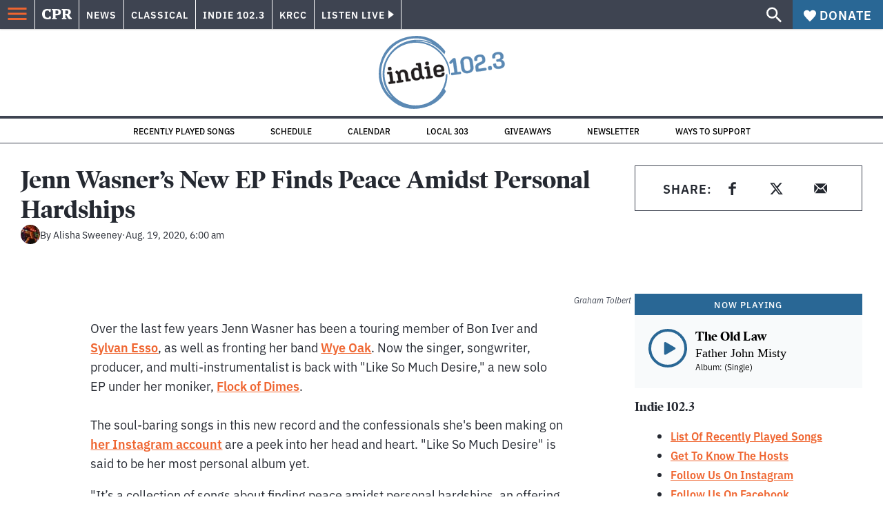

--- FILE ---
content_type: text/html; charset=utf-8
request_url: https://www.cpr.org/2020/08/19/jenn-wasners-new-ep-finds-peace-amidst-personal-hardships/
body_size: 43579
content:
<!DOCTYPE html><html lang="en"><head><meta charSet="UTF-8"/><title>Jenn Wasner&#x27;s New EP Finds Peace Amidst Personal Hardships</title><meta name="description" content="Over the last few years the singer, songwriter, producer, and multi-instrumentalist has been a touring member of Bon Iver and Sylvan Esso, as well as fronting her band Wye Oak. Now Jenn Wasner is back with &quot;Like So Much Desire,&quot; a new solo EP under her moniker, Flock of Dimes."/><link rel="canonical" href="https://www.cpr.org/2020/08/19/jenn-wasners-new-ep-finds-peace-amidst-personal-hardships/"/><meta name="robots" content="index, follow"/><meta name="article-author" content="Alisha Sweeney"/><meta name="article-tags" content="Indie Music,Music Interview"/><meta name="article:published_time" content="2020-08-19T06:00:00"/><meta name="article:modified_time" content="2020-08-25T16:21:41"/><meta name="viewport" content="width=device-width, initial-scale=1"/><meta name="theme-color" content="#ffffff"/><link rel="apple-touch-icon" sizes="180x180" href="/icons/apple-touch-icon.png"/><link rel="icon" type="image/png" sizes="32x32" href="/icons/favicon-32x32.png"/><link rel="icon" type="image/png" sizes="16x16" href="/icons/favicon-16x16.png"/><meta name="msapplication-TileColor" content="#da532c"/><link rel="icon" href="/favicon.ico"/><meta property="og:locale" content="en_US"/><meta property="og:type" content="article"/><meta property="og:title" content="Jenn Wasner&#x27;s New EP Finds Peace Amidst Personal Hardships"/><meta property="og:description" content="Over the last few years the singer, songwriter, producer, and multi-instrumentalist has been a touring member of Bon Iver and Sylvan Esso, as well as fronting her band Wye Oak. Now Jenn Wasner is back with &quot;Like So Much Desire,&quot; a new solo EP under her moniker, Flock of Dimes."/><meta property="og:url" content="https://www.cpr.org/2020/08/19/jenn-wasners-new-ep-finds-peace-amidst-personal-hardships/"/><meta property="og:site_name" content="Colorado Public Radio"/><meta property="og:image" content="https://wp-cpr.s3.amazonaws.com/uploads/2020/08/flockofdimes-2020-promo-05-grahamtolbert-2666x1500-300.jpg"/><meta property="og:image:secure_url" content="https://wp-cpr.s3.amazonaws.com/uploads/2020/08/flockofdimes-2020-promo-05-grahamtolbert-2666x1500-300.jpg"/><meta property="og:image:width" content="960"/><meta property="og:image:height" content="540"/><meta name="twitter:card" content="summary_large_image"/><meta name="twitter:image" content="https://wp-cpr.s3.amazonaws.com/uploads/2020/08/flockofdimes-2020-promo-05-grahamtolbert-2666x1500-300.jpg?w=800&amp;h=400&amp;q=100&amp;crop=1"/><meta name="parsely-title" content="Jenn Wasner&amp;#8217;s New EP Finds Peace Amidst Personal Hardships"/><meta name="parsely-link" content="https://www.cpr.org/2020/08/19/jenn-wasners-new-ep-finds-peace-amidst-personal-hardships/"/><meta name="parsely-type" content="NewsArticle"/><meta name="parsely-image-url" content="https://wp-cpr.s3.amazonaws.com/uploads/2020/08/flockofdimes-2020-promo-05-grahamtolbert-2666x1500-300.jpg"/><meta name="parsely-pub-date" content="2020-08-19 12:00:00"/><meta name="parsely-section" content="Music"/><meta name="parsely-author" content="Alisha Sweeney"/><meta name="parsely-tags" content="Arts, Indie Music, Music Interview"/><style>.site-header__brand img{height:100%;max-width:100%}</style><meta name="cpr_section" content="indie"/><link rel="preload" as="image" imageSrcSet="https://www.cpr.org/cdn-cgi/image/width=16,quality=75,format=auto/https://wp-cpr.s3.amazonaws.com/uploads/2020/08/flockofdimes-2020-promo-05-grahamtolbert-2666x1500-300.jpg 16w, https://www.cpr.org/cdn-cgi/image/width=32,quality=75,format=auto/https://wp-cpr.s3.amazonaws.com/uploads/2020/08/flockofdimes-2020-promo-05-grahamtolbert-2666x1500-300.jpg 32w, https://www.cpr.org/cdn-cgi/image/width=48,quality=75,format=auto/https://wp-cpr.s3.amazonaws.com/uploads/2020/08/flockofdimes-2020-promo-05-grahamtolbert-2666x1500-300.jpg 48w, https://www.cpr.org/cdn-cgi/image/width=64,quality=75,format=auto/https://wp-cpr.s3.amazonaws.com/uploads/2020/08/flockofdimes-2020-promo-05-grahamtolbert-2666x1500-300.jpg 64w, https://www.cpr.org/cdn-cgi/image/width=96,quality=75,format=auto/https://wp-cpr.s3.amazonaws.com/uploads/2020/08/flockofdimes-2020-promo-05-grahamtolbert-2666x1500-300.jpg 96w, https://www.cpr.org/cdn-cgi/image/width=128,quality=75,format=auto/https://wp-cpr.s3.amazonaws.com/uploads/2020/08/flockofdimes-2020-promo-05-grahamtolbert-2666x1500-300.jpg 128w, https://www.cpr.org/cdn-cgi/image/width=256,quality=75,format=auto/https://wp-cpr.s3.amazonaws.com/uploads/2020/08/flockofdimes-2020-promo-05-grahamtolbert-2666x1500-300.jpg 256w, https://www.cpr.org/cdn-cgi/image/width=392,quality=75,format=auto/https://wp-cpr.s3.amazonaws.com/uploads/2020/08/flockofdimes-2020-promo-05-grahamtolbert-2666x1500-300.jpg 392w, https://www.cpr.org/cdn-cgi/image/width=640,quality=75,format=auto/https://wp-cpr.s3.amazonaws.com/uploads/2020/08/flockofdimes-2020-promo-05-grahamtolbert-2666x1500-300.jpg 640w, https://www.cpr.org/cdn-cgi/image/width=750,quality=75,format=auto/https://wp-cpr.s3.amazonaws.com/uploads/2020/08/flockofdimes-2020-promo-05-grahamtolbert-2666x1500-300.jpg 750w, https://www.cpr.org/cdn-cgi/image/width=828,quality=75,format=auto/https://wp-cpr.s3.amazonaws.com/uploads/2020/08/flockofdimes-2020-promo-05-grahamtolbert-2666x1500-300.jpg 828w, https://www.cpr.org/cdn-cgi/image/width=1080,quality=75,format=auto/https://wp-cpr.s3.amazonaws.com/uploads/2020/08/flockofdimes-2020-promo-05-grahamtolbert-2666x1500-300.jpg 1080w, https://www.cpr.org/cdn-cgi/image/width=1248,quality=75,format=auto/https://wp-cpr.s3.amazonaws.com/uploads/2020/08/flockofdimes-2020-promo-05-grahamtolbert-2666x1500-300.jpg 1248w, https://www.cpr.org/cdn-cgi/image/width=1440,quality=75,format=auto/https://wp-cpr.s3.amazonaws.com/uploads/2020/08/flockofdimes-2020-promo-05-grahamtolbert-2666x1500-300.jpg 1440w, https://www.cpr.org/cdn-cgi/image/width=1920,quality=75,format=auto/https://wp-cpr.s3.amazonaws.com/uploads/2020/08/flockofdimes-2020-promo-05-grahamtolbert-2666x1500-300.jpg 1920w, https://www.cpr.org/cdn-cgi/image/width=2048,quality=75,format=auto/https://wp-cpr.s3.amazonaws.com/uploads/2020/08/flockofdimes-2020-promo-05-grahamtolbert-2666x1500-300.jpg 2048w, https://www.cpr.org/cdn-cgi/image/width=3840,quality=75,format=auto/https://wp-cpr.s3.amazonaws.com/uploads/2020/08/flockofdimes-2020-promo-05-grahamtolbert-2666x1500-300.jpg 3840w" imageSizes="(min-width: 1020px) 1020px, calc(100vw - 4rem)" fetchPriority="high"/><meta name="next-head-count" content="39"/><link rel="preconnect" href="https://use.typekit.net" crossorigin /><link rel="preload" href="https://www.cpr.org/_next/static/css/971c94151b720e22.css" as="style"/><link rel="stylesheet" href="https://www.cpr.org/_next/static/css/971c94151b720e22.css" data-n-g=""/><link rel="preload" href="https://www.cpr.org/_next/static/css/7cc30c4424b4ad9a.css" as="style"/><link rel="stylesheet" href="https://www.cpr.org/_next/static/css/7cc30c4424b4ad9a.css" data-n-p=""/><link rel="preload" href="https://www.cpr.org/_next/static/css/ce00ecf68f7b5582.css" as="style"/><link rel="stylesheet" href="https://www.cpr.org/_next/static/css/ce00ecf68f7b5582.css" data-n-p=""/><noscript data-n-css=""></noscript><script defer="" nomodule="" src="https://www.cpr.org/_next/static/chunks/polyfills-c67a75d1b6f99dc8.js"></script><script src="https://cdn-cookieyes.com/client_data/0b9a5cb2077e065c4482b865/script.js" defer="" data-nscript="beforeInteractive"></script><script src="https://www.cpr.org/_next/static/chunks/webpack-d01cb6d9cbff2946.js" defer=""></script><script src="https://www.cpr.org/_next/static/chunks/framework-1caf3acf629c1378.js" defer=""></script><script src="https://www.cpr.org/_next/static/chunks/main-03d1c7ef0ba50eed.js" defer=""></script><script src="https://www.cpr.org/_next/static/chunks/pages/_app-8a3d494b7e9674fa.js" defer=""></script><script src="https://www.cpr.org/_next/static/chunks/vendors-node_modules_isomorphic-dompurify_browser_js-node_modules_lodash_camelcase_index_js-n-a0dd9f-5b1b582573aba648.js" defer=""></script><script src="https://www.cpr.org/_next/static/chunks/components_layout_index_tsx-dd8bada8cfd35a3d.js" defer=""></script><script src="https://www.cpr.org/_next/static/chunks/utils_data_fetch-server-side-post_ts-utils_data_props_post_ts-aad4f2e8a3181262.js" defer=""></script><script src="https://www.cpr.org/_next/static/chunks/templates_single-post_index_tsx-1fb7d3dd35954270.js" defer=""></script><script src="https://www.cpr.org/_next/static/chunks/pages/%5Byear%5D/%5Bmonth%5D/%5Bday%5D/%5Bslug%5D-02e4a9eafa44a7df.js" defer=""></script><script src="https://www.cpr.org/_next/static/T0STZagIqLewxTa6sMJQl/_buildManifest.js" defer=""></script><script src="https://www.cpr.org/_next/static/T0STZagIqLewxTa6sMJQl/_ssgManifest.js" defer=""></script><style data-href="https://use.typekit.net/oey8agg.css">@import url("https://p.typekit.net/p.css?s=1&k=oey8agg&ht=tk&f=31291.31292.31295.31296.39884.39885.39889.39890.39891&a=19121278&app=typekit&e=css");@font-face{font-family:"poynter-oldstyle-display";src:url("https://use.typekit.net/af/9c977a/00000000000000003b9ae88a/27/l?primer=7cdcb44be4a7db8877ffa5c0007b8dd865b3bbc383831fe2ea177f62257a9191&fvd=i4&v=3") format("woff2"),url("https://use.typekit.net/af/9c977a/00000000000000003b9ae88a/27/d?primer=7cdcb44be4a7db8877ffa5c0007b8dd865b3bbc383831fe2ea177f62257a9191&fvd=i4&v=3") format("woff"),url("https://use.typekit.net/af/9c977a/00000000000000003b9ae88a/27/a?primer=7cdcb44be4a7db8877ffa5c0007b8dd865b3bbc383831fe2ea177f62257a9191&fvd=i4&v=3") format("opentype");font-display:auto;font-style:italic;font-weight:400;font-stretch:normal}@font-face{font-family:"poynter-oldstyle-display";src:url("https://use.typekit.net/af/d3b682/00000000000000003b9ae88b/27/l?primer=7cdcb44be4a7db8877ffa5c0007b8dd865b3bbc383831fe2ea177f62257a9191&fvd=n4&v=3") format("woff2"),url("https://use.typekit.net/af/d3b682/00000000000000003b9ae88b/27/d?primer=7cdcb44be4a7db8877ffa5c0007b8dd865b3bbc383831fe2ea177f62257a9191&fvd=n4&v=3") format("woff"),url("https://use.typekit.net/af/d3b682/00000000000000003b9ae88b/27/a?primer=7cdcb44be4a7db8877ffa5c0007b8dd865b3bbc383831fe2ea177f62257a9191&fvd=n4&v=3") format("opentype");font-display:auto;font-style:normal;font-weight:400;font-stretch:normal}@font-face{font-family:"poynter-oldstyle-display";src:url("https://use.typekit.net/af/1d147a/00000000000000003b9ae88e/27/l?primer=7cdcb44be4a7db8877ffa5c0007b8dd865b3bbc383831fe2ea177f62257a9191&fvd=i7&v=3") format("woff2"),url("https://use.typekit.net/af/1d147a/00000000000000003b9ae88e/27/d?primer=7cdcb44be4a7db8877ffa5c0007b8dd865b3bbc383831fe2ea177f62257a9191&fvd=i7&v=3") format("woff"),url("https://use.typekit.net/af/1d147a/00000000000000003b9ae88e/27/a?primer=7cdcb44be4a7db8877ffa5c0007b8dd865b3bbc383831fe2ea177f62257a9191&fvd=i7&v=3") format("opentype");font-display:auto;font-style:italic;font-weight:700;font-stretch:normal}@font-face{font-family:"poynter-oldstyle-display";src:url("https://use.typekit.net/af/d539ac/00000000000000003b9ae88f/27/l?primer=7cdcb44be4a7db8877ffa5c0007b8dd865b3bbc383831fe2ea177f62257a9191&fvd=n7&v=3") format("woff2"),url("https://use.typekit.net/af/d539ac/00000000000000003b9ae88f/27/d?primer=7cdcb44be4a7db8877ffa5c0007b8dd865b3bbc383831fe2ea177f62257a9191&fvd=n7&v=3") format("woff"),url("https://use.typekit.net/af/d539ac/00000000000000003b9ae88f/27/a?primer=7cdcb44be4a7db8877ffa5c0007b8dd865b3bbc383831fe2ea177f62257a9191&fvd=n7&v=3") format("opentype");font-display:auto;font-style:normal;font-weight:700;font-stretch:normal}@font-face{font-family:"ibm-plex-sans";src:url("https://use.typekit.net/af/785b8c/00000000000000003b9b323f/27/l?primer=7cdcb44be4a7db8877ffa5c0007b8dd865b3bbc383831fe2ea177f62257a9191&fvd=i4&v=3") format("woff2"),url("https://use.typekit.net/af/785b8c/00000000000000003b9b323f/27/d?primer=7cdcb44be4a7db8877ffa5c0007b8dd865b3bbc383831fe2ea177f62257a9191&fvd=i4&v=3") format("woff"),url("https://use.typekit.net/af/785b8c/00000000000000003b9b323f/27/a?primer=7cdcb44be4a7db8877ffa5c0007b8dd865b3bbc383831fe2ea177f62257a9191&fvd=i4&v=3") format("opentype");font-display:auto;font-style:italic;font-weight:400;font-stretch:normal}@font-face{font-family:"ibm-plex-sans";src:url("https://use.typekit.net/af/bca514/00000000000000003b9b323e/27/l?primer=7cdcb44be4a7db8877ffa5c0007b8dd865b3bbc383831fe2ea177f62257a9191&fvd=n4&v=3") format("woff2"),url("https://use.typekit.net/af/bca514/00000000000000003b9b323e/27/d?primer=7cdcb44be4a7db8877ffa5c0007b8dd865b3bbc383831fe2ea177f62257a9191&fvd=n4&v=3") format("woff"),url("https://use.typekit.net/af/bca514/00000000000000003b9b323e/27/a?primer=7cdcb44be4a7db8877ffa5c0007b8dd865b3bbc383831fe2ea177f62257a9191&fvd=n4&v=3") format("opentype");font-display:auto;font-style:normal;font-weight:400;font-stretch:normal}@font-face{font-family:"ibm-plex-sans";src:url("https://use.typekit.net/af/2c3f3c/00000000000000003b9b3242/27/l?primer=7cdcb44be4a7db8877ffa5c0007b8dd865b3bbc383831fe2ea177f62257a9191&fvd=n6&v=3") format("woff2"),url("https://use.typekit.net/af/2c3f3c/00000000000000003b9b3242/27/d?primer=7cdcb44be4a7db8877ffa5c0007b8dd865b3bbc383831fe2ea177f62257a9191&fvd=n6&v=3") format("woff"),url("https://use.typekit.net/af/2c3f3c/00000000000000003b9b3242/27/a?primer=7cdcb44be4a7db8877ffa5c0007b8dd865b3bbc383831fe2ea177f62257a9191&fvd=n6&v=3") format("opentype");font-display:auto;font-style:normal;font-weight:600;font-stretch:normal}@font-face{font-family:"ibm-plex-sans";src:url("https://use.typekit.net/af/af652e/00000000000000003b9b3245/27/l?primer=7cdcb44be4a7db8877ffa5c0007b8dd865b3bbc383831fe2ea177f62257a9191&fvd=i7&v=3") format("woff2"),url("https://use.typekit.net/af/af652e/00000000000000003b9b3245/27/d?primer=7cdcb44be4a7db8877ffa5c0007b8dd865b3bbc383831fe2ea177f62257a9191&fvd=i7&v=3") format("woff"),url("https://use.typekit.net/af/af652e/00000000000000003b9b3245/27/a?primer=7cdcb44be4a7db8877ffa5c0007b8dd865b3bbc383831fe2ea177f62257a9191&fvd=i7&v=3") format("opentype");font-display:auto;font-style:italic;font-weight:700;font-stretch:normal}@font-face{font-family:"ibm-plex-sans";src:url("https://use.typekit.net/af/01f19a/00000000000000003b9b3244/27/l?primer=7cdcb44be4a7db8877ffa5c0007b8dd865b3bbc383831fe2ea177f62257a9191&fvd=n7&v=3") format("woff2"),url("https://use.typekit.net/af/01f19a/00000000000000003b9b3244/27/d?primer=7cdcb44be4a7db8877ffa5c0007b8dd865b3bbc383831fe2ea177f62257a9191&fvd=n7&v=3") format("woff"),url("https://use.typekit.net/af/01f19a/00000000000000003b9b3244/27/a?primer=7cdcb44be4a7db8877ffa5c0007b8dd865b3bbc383831fe2ea177f62257a9191&fvd=n7&v=3") format("opentype");font-display:auto;font-style:normal;font-weight:700;font-stretch:normal}.tk-poynter-oldstyle-display{font-family:"poynter-oldstyle-display",serif}.tk-ibm-plex-sans{font-family:"ibm-plex-sans",sans-serif}</style></head><body class="arts music politics life-and-culture military news sports longform indie"><script type="text/javascript">window.__state__ = "%_PREVIEW_STATE_%"; window.__previewid__ = "%_PREVIEW_ID_%";</script><div id="__next"><noscript><iframe src="https://www.googletagmanager.com/ns.html?id=GTM-WDSHF7" height="0" width="0" style="display:none;visibility:hidden;"></iframe></noscript><header class="site-header"><a class="skip-link screen-reader-text" href="/2020/08/19/jenn-wasners-new-ep-finds-peace-amidst-personal-hardships/#maincontent">Skip to content</a><div class="legacy-slim-navigation legacy-slim-navigation--default"><div class="legacy-slim-navigation__inner"><div class="legacy-slim-navigation__links"><button type="button" class="legacy-slim-navigation__hamburger" aria-controls="primary-navigation" aria-expanded="false" aria-label="Open Menu"><svg xmlns="http://www.w3.org/2000/svg" viewBox="0 0 24 24"><path fill="none" d="M0 0h24v24H0z"></path><path d="M3 18h18v-2H3zm0-5h18v-2H3zm0-7v2h18V6z"></path></svg></button><a class="legacy-slim-navigation__sm-logo legacy-slim-navigation__sm-logo--indie" aria-label="CPR" href="/"><svg xmlns="http://www.w3.org/2000/svg" viewBox="0 0 43 15" class="legacy-slim-logo legacy-slim-logo--cpr"><path fill="#FFF" fill-rule="evenodd" d="M12.793 10.853v3.243c-1.021.507-2.798.904-4.73.904C2.71 15 0 12.132 0 7.456 0 2.647 2.776 0 7.33 0c1.155 0 2.332.199 3.02.507l.333-.397h1.888v4.125h-2.487l-.29-1.61c-.288-.154-1.154-.309-1.931-.309-2.377 0-3.887 1.081-3.887 5.14 0 3.882 1.621 5.228 4.309 5.228.622 0 1.488-.133 1.754-.243l.289-1.588zm8.396 2.051v1.875h-6.708v-1.875h1.178l.177-.176V2.162l-.177-.177h-1.377V.11H21.7c3.998 0 5.62 1.743 5.62 4.522 0 3.067-2.066 4.544-5.909 4.544h-1.843v3.552l.2.176zm-1.621-5.823H21.3c1.777 0 2.377-.816 2.377-2.449 0-1.588-.622-2.404-2.377-2.404h-1.732V7.08zM43 14.779h-3.532c-.666-.176-1.465-.97-2.554-2.911L35.293 9.11h-1.555v3.618l.2.176h1.266v1.875h-6.552v-1.875h1.177l.178-.176V2.162l-.178-.177h-1.377V.11h7.596c4.065 0 5.642 1.765 5.642 4.39 0 1.875-1.089 3.22-2.799 3.838l1.466 2.25c1.2 1.875 1.666 2.316 2.643 2.316zm-9.262-7.654h1.844c1.888 0 2.443-.838 2.443-2.449 0-1.588-.533-2.448-2.399-2.448h-1.888z"></path></svg></a><div class="legacy-menu legacy-menu--slim-nav"><ul class="legacy-menu__list"><li class="legacy-menu-item menuItem menuItem__slim-nav--0 legacy-menu-item--slim-nav news"><a class="legacy-menu-item__link" href="https://www.cpr.org/news/">News</a></li><li class="legacy-menu-item menuItem menuItem__slim-nav--1 legacy-menu-item--slim-nav classical"><a class="legacy-menu-item__link" href="https://www.cpr.org/classical/">Classical</a></li><li class="legacy-menu-item menuItem menuItem__slim-nav--2 legacy-menu-item--slim-nav indie"><a class="legacy-menu-item__link" href="https://www.cpr.org/indie/">Indie 102.3</a></li><li class="legacy-menu-item menuItem menuItem__slim-nav--3 legacy-menu-item--slim-nav krcc"><a class="legacy-menu-item__link" href="https://www.cpr.org/krcc/">KRCC</a></li></ul></div><div class="legacy-listen-live"><button type="button" class="legacy-listen-live__button" aria-expanded="false" aria-controls="legacy-listen-live-content"><span class="legacy-listen-live__button-text">Listen Live</span><span class="legacy-listen-live__arrow"></span></button><div id="legacy-listen-live-content" class="legacy-listen-live__content" aria-hidden="true"><ul class="legacy-listen-live__streams"><li class="navigation-stream-box news"><div class="navigation-stream-box__wrapper"><svg class="spinner-icon" viewBox="0 0 24 24" fill="none" xmlns="http://www.w3.org/2000/svg" aria-hidden="true" focusable="false" width="2rem" height="2rem"><path class="spinner-icon__opaque" d="M12 3v2.21a6.792 6.792 0 0 0-6.463 4.704 6.784 6.784 0 0 0-.259 3.049A6.791 6.791 0 0 0 18.79 12H21a9 9 0 1 1-9-9Z" fill="currentcolor"></path><path class="spinner-icon__transparent" d="M12 3v2.21a6.792 6.792 0 0 0-6.463 4.704 6.784 6.784 0 0 0-.259 3.049A6.791 6.791 0 0 0 18.79 12H21a9 9 0 1 1-9-9Z" fill-opacity=".5" fill="currentcolor"></path></svg></div></li><li class="navigation-stream-box classical"><div class="navigation-stream-box__wrapper"><svg class="spinner-icon" viewBox="0 0 24 24" fill="none" xmlns="http://www.w3.org/2000/svg" aria-hidden="true" focusable="false" width="2rem" height="2rem"><path class="spinner-icon__opaque" d="M12 3v2.21a6.792 6.792 0 0 0-6.463 4.704 6.784 6.784 0 0 0-.259 3.049A6.791 6.791 0 0 0 18.79 12H21a9 9 0 1 1-9-9Z" fill="currentcolor"></path><path class="spinner-icon__transparent" d="M12 3v2.21a6.792 6.792 0 0 0-6.463 4.704 6.784 6.784 0 0 0-.259 3.049A6.791 6.791 0 0 0 18.79 12H21a9 9 0 1 1-9-9Z" fill-opacity=".5" fill="currentcolor"></path></svg></div></li><li class="navigation-stream-box indie"><div class="navigation-stream-box__wrapper"><svg class="spinner-icon" viewBox="0 0 24 24" fill="none" xmlns="http://www.w3.org/2000/svg" aria-hidden="true" focusable="false" width="2rem" height="2rem"><path class="spinner-icon__opaque" d="M12 3v2.21a6.792 6.792 0 0 0-6.463 4.704 6.784 6.784 0 0 0-.259 3.049A6.791 6.791 0 0 0 18.79 12H21a9 9 0 1 1-9-9Z" fill="currentcolor"></path><path class="spinner-icon__transparent" d="M12 3v2.21a6.792 6.792 0 0 0-6.463 4.704 6.784 6.784 0 0 0-.259 3.049A6.791 6.791 0 0 0 18.79 12H21a9 9 0 1 1-9-9Z" fill-opacity=".5" fill="currentcolor"></path></svg></div></li><li class="navigation-stream-box krcc"><div class="navigation-stream-box__wrapper"><svg class="spinner-icon" viewBox="0 0 24 24" fill="none" xmlns="http://www.w3.org/2000/svg" aria-hidden="true" focusable="false" width="2rem" height="2rem"><path class="spinner-icon__opaque" d="M12 3v2.21a6.792 6.792 0 0 0-6.463 4.704 6.784 6.784 0 0 0-.259 3.049A6.791 6.791 0 0 0 18.79 12H21a9 9 0 1 1-9-9Z" fill="currentcolor"></path><path class="spinner-icon__transparent" d="M12 3v2.21a6.792 6.792 0 0 0-6.463 4.704 6.784 6.784 0 0 0-.259 3.049A6.791 6.791 0 0 0 18.79 12H21a9 9 0 1 1-9-9Z" fill-opacity=".5" fill="currentcolor"></path></svg></div></li></ul><div class="legacy-listen-live__footer"><a class="legacy-listen-live__help-button legacy-button legacy-button--secondary" href="/listen/help/">Need help?</a></div></div></div></div><div class="legacy-slim-navigation__search-donate"><button type="button" class="legacy-search-button" aria-label="Show search bar"><svg xmlns="http://www.w3.org/2000/svg" viewBox="0 0 22 23"><path fill="#FFF" d="M8.198 14.36q2.36 0 4.011-1.65 1.652-1.653 1.652-4.012t-1.652-4.01-4.01-1.652q-2.36 0-4.011 1.652t-1.652 4.01q0 2.36 1.652 4.011t4.01 1.652zm7.55 0L22 20.614 20.113 22.5l-6.252-6.252v-1.003l-.354-.354q-2.241 1.947-5.309 1.947-3.42 0-5.81-2.36Q.001 12.121 0 8.699q0-3.42 2.389-5.81Q4.776.501 8.199.5q3.42 0 5.78 2.389 2.358 2.388 2.359 5.81 0 3.067-1.947 5.308l.354.354z"></path></svg></button><a class="donateButton legacy-donate-button slimNavDonateButton legacy-button legacy-button--with-icon" href="https://donate.cpr.org/indie-1023-give"><span class="legacy-donate-button__icon"><svg xmlns="http://www.w3.org/2000/svg" width="18" height="18" viewBox="0 0 24 24"><path d="M12 4.248C8.852-1.154 0 .423 0 7.192 0 11.853 5.571 16.619 12 23c6.43-6.381 12-11.147 12-15.808C24 .4 15.125-1.114 12 4.248"></path></svg></span>Donate</a></div></div><div class="legacy-search-bar"><form class="legacy-search-bar__form"><div class="legacy-input-text legacy-search-bar__input"><label class="label_label__it4oV legacy-input-text__label" for=":R1iaum:">Search</label><input class="legacy-input-text__input" name="s" placeholder="Search…" type="text" id=":R1iaum:" value=""/></div><button type="submit" aria-label="Submit search" class="legacy-search-bar__submit"><svg xmlns="http://www.w3.org/2000/svg" viewBox="0 0 22 23"><path fill="#FFF" d="M8.198 14.36q2.36 0 4.011-1.65 1.652-1.653 1.652-4.012t-1.652-4.01-4.01-1.652q-2.36 0-4.011 1.652t-1.652 4.01q0 2.36 1.652 4.011t4.01 1.652zm7.55 0L22 20.614 20.113 22.5l-6.252-6.252v-1.003l-.354-.354q-2.241 1.947-5.309 1.947-3.42 0-5.81-2.36Q.001 12.121 0 8.699q0-3.42 2.389-5.81Q4.776.501 8.199.5q3.42 0 5.78 2.389 2.358 2.388 2.359 5.81 0 3.067-1.947 5.308l.354.354z"></path></svg></button></form></div></div><div class="legacy-primary-navigation"><div class="legacy-primary-navigation__outer" data-open="false" aria-hidden="true" id="primary-navigation"><div class="legacy-primary-navigation__wrapper"><button class="legacy-primary-navigation__button-close" type="button" aria-controls="primary-navigation" aria-expanded="false"><svg xmlns="http://www.w3.org/2000/svg" width="20" height="21"><path fill="#EF6530" fill-rule="evenodd" d="m19.597 2.837-7.707 7.706 7.707 7.707-1.943 1.943-7.707-7.707-7.706 7.707L.298 18.25l7.707-7.707L.298 2.837 2.24.894 9.947 8.6 17.654.894z"></path></svg><span>Close Primary Navigation</span></button><div class="legacy-search-bar legacy-search-bar--primary-nav"><form class="legacy-search-bar__form"><div class="legacy-input-text legacy-search-bar__input"><label class="label_label__it4oV legacy-input-text__label" for=":R6baum:">Search</label><input class="legacy-input-text__input" name="s" placeholder="Search…" type="text" id=":R6baum:" value=""/></div><button type="submit" aria-label="Submit search" class="legacy-search-bar__submit"><svg xmlns="http://www.w3.org/2000/svg" viewBox="0 0 22 23"><path fill="#FFF" d="M8.198 14.36q2.36 0 4.011-1.65 1.652-1.653 1.652-4.012t-1.652-4.01-4.01-1.652q-2.36 0-4.011 1.652t-1.652 4.01q0 2.36 1.652 4.011t4.01 1.652zm7.55 0L22 20.614 20.113 22.5l-6.252-6.252v-1.003l-.354-.354q-2.241 1.947-5.309 1.947-3.42 0-5.81-2.36Q.001 12.121 0 8.699q0-3.42 2.389-5.81Q4.776.501 8.199.5q3.42 0 5.78 2.389 2.358 2.388 2.359 5.81 0 3.067-1.947 5.308l.354.354z"></path></svg></button></form></div><nav class="legacy-primary-navigation__menu"><div class="legacy-primary-navigation-menu"><ul class="legacy-primary-navigation-menu__list"><li class="legacy-primary-navigation-menu-item"><div class="legacy-primary-navigation-menu-item__content"><a class="legacy-primary-navigation-menu-item__link" href="https://www.cpr.org/category/politics/">Politics</a></div></li><li class="legacy-primary-navigation-menu-item"><div class="legacy-primary-navigation-menu-item__content"><a class="legacy-primary-navigation-menu-item__link" href="https://www.cpr.org/category/environment/">Environment</a></div></li><li class="legacy-primary-navigation-menu-item"><div class="legacy-primary-navigation-menu-item__content"><a class="legacy-primary-navigation-menu-item__link" href="https://www.cpr.org/category/justice/">Justice</a></div></li><li class="legacy-primary-navigation-menu-item"><div class="legacy-primary-navigation-menu-item__content"><a class="legacy-primary-navigation-menu-item__link" href="https://www.cpr.org/category/arts/">Arts</a></div></li><li class="legacy-primary-navigation-menu-item"><div class="legacy-primary-navigation-menu-item__content"><a class="legacy-primary-navigation-menu-item__link" href="https://www.cpr.org/category/music/">Music</a><button class="legacy-primary-navigation-menu-item__submenu-button" type="button" aria-expanded="false" aria-controls="submenu-787484" aria-label="Toggle submenu for Music"><svg xmlns="http://www.w3.org/2000/svg" width="14" height="15"><path fill="#EF6530" fill-rule="evenodd" d="M13.432 8.502H7.75v5.921H5.886v-5.92H.204V6.558h5.682V.64H7.75v5.92h5.682z"></path></svg></button></div><div id="submenu-787484" class="legacy-primary-navigation-menu-item__height-container" aria-hidden="true"><div class="legacy-primary-navigation-menu-item__slide-container"><div class="legacy-primary-navigation-menu legacy-primary-navigation-menu--submenu"><ul class="legacy-primary-navigation-menu__list"><li class="legacy-primary-navigation-menu-item"><div class="legacy-primary-navigation-menu-item__content"><a class="legacy-primary-navigation-menu-item__link" href="http://cpr.org/classical">Classical</a></div></li><li class="legacy-primary-navigation-menu-item"><div class="legacy-primary-navigation-menu-item__content"><a class="legacy-primary-navigation-menu-item__link" href="http://cpr.org/indie">Indie 102.3</a></div></li></ul></div></div></div></li><li class="legacy-primary-navigation-menu-item"><div class="legacy-primary-navigation-menu-item__content"><a class="legacy-primary-navigation-menu-item__link" href="https://www.cpr.org/category/money/">Economy</a></div></li><li class="legacy-primary-navigation-menu-item"><div class="legacy-primary-navigation-menu-item__content"><a class="legacy-primary-navigation-menu-item__link" href="https://www.cpr.org/category/education/">Education</a></div></li><li class="legacy-primary-navigation-menu-item"><div class="legacy-primary-navigation-menu-item__content"><a class="legacy-primary-navigation-menu-item__link" href="https://denverite.com/">Denver</a></div></li><li class="legacy-primary-navigation-menu-item"><div class="legacy-primary-navigation-menu-item__content"><a class="legacy-primary-navigation-menu-item__link" href="https://www.cpr.org/krcc/">Southern Colorado</a></div></li><li class="legacy-primary-navigation-menu-item"><div class="legacy-primary-navigation-menu-item__content"><a class="legacy-primary-navigation-menu-item__link" href="/ways-to-listen/">Audio &amp; Radio</a><button class="legacy-primary-navigation-menu-item__submenu-button" type="button" aria-expanded="false" aria-controls="submenu-720811" aria-label="Toggle submenu for Audio &amp; Radio"><svg xmlns="http://www.w3.org/2000/svg" width="14" height="15"><path fill="#EF6530" fill-rule="evenodd" d="M13.432 8.502H7.75v5.921H5.886v-5.92H.204V6.558h5.682V.64H7.75v5.92h5.682z"></path></svg></button></div><div id="submenu-720811" class="legacy-primary-navigation-menu-item__height-container" aria-hidden="true"><div class="legacy-primary-navigation-menu-item__slide-container"><div class="legacy-primary-navigation-menu legacy-primary-navigation-menu--submenu"><ul class="legacy-primary-navigation-menu__list"><li class="legacy-primary-navigation-menu-item"><div class="legacy-primary-navigation-menu-item__content"><a class="legacy-primary-navigation-menu-item__link" href="https://www.cpr.org/ways-to-listen/">Ways to Listen</a></div></li><li class="legacy-primary-navigation-menu-item"><div class="legacy-primary-navigation-menu-item__content"><a class="legacy-primary-navigation-menu-item__link" href="https://www.cpr.org/shows-and-podcasts/">Shows and Podcasts</a></div></li><li class="legacy-primary-navigation-menu-item"><div class="legacy-primary-navigation-menu-item__content"><a class="legacy-primary-navigation-menu-item__link" href="https://www.cpr.org/news/schedule/">CPR News Radio Schedule</a></div></li><li class="legacy-primary-navigation-menu-item"><div class="legacy-primary-navigation-menu-item__content"><a class="legacy-primary-navigation-menu-item__link" href="https://www.cpr.org/classical/">CPR Classical</a></div></li><li class="legacy-primary-navigation-menu-item"><div class="legacy-primary-navigation-menu-item__content"><a class="legacy-primary-navigation-menu-item__link" href="https://www.cpr.org/indie/">Indie 102.3</a></div></li></ul></div></div></div></li><li class="legacy-primary-navigation-menu-item"><div class="legacy-primary-navigation-menu-item__content"><a class="legacy-primary-navigation-menu-item__link" href="https://www.cpr.org/sign-up-for-cprs-newsletters/">Newsletters</a><button class="legacy-primary-navigation-menu-item__submenu-button" type="button" aria-expanded="false" aria-controls="submenu-720817" aria-label="Toggle submenu for Newsletters"><svg xmlns="http://www.w3.org/2000/svg" width="14" height="15"><path fill="#EF6530" fill-rule="evenodd" d="M13.432 8.502H7.75v5.921H5.886v-5.92H.204V6.558h5.682V.64H7.75v5.92h5.682z"></path></svg></button></div><div id="submenu-720817" class="legacy-primary-navigation-menu-item__height-container" aria-hidden="true"><div class="legacy-primary-navigation-menu-item__slide-container"><div class="legacy-primary-navigation-menu legacy-primary-navigation-menu--submenu"><ul class="legacy-primary-navigation-menu__list"><li class="legacy-primary-navigation-menu-item"><div class="legacy-primary-navigation-menu-item__content"><a class="legacy-primary-navigation-menu-item__link" href="https://www.cpr.org/sign-up-for-cprs-newsletters/">All Newsletters</a></div></li><li class="legacy-primary-navigation-menu-item"><div class="legacy-primary-navigation-menu-item__content"><a class="legacy-primary-navigation-menu-item__link" href="https://www.cpr.org/lookout-signup/">The Lookout</a></div></li><li class="legacy-primary-navigation-menu-item"><div class="legacy-primary-navigation-menu-item__content"><a class="legacy-primary-navigation-menu-item__link" href="https://denverite.com/newsletter-signup/">Denverite</a></div></li></ul></div></div></div></li><li class="legacy-primary-navigation-menu-item"><div class="legacy-primary-navigation-menu-item__content"><a class="legacy-primary-navigation-menu-item__link" href="https://www.cpr.org/about/">About CPR</a><button class="legacy-primary-navigation-menu-item__submenu-button" type="button" aria-expanded="false" aria-controls="submenu-720821" aria-label="Toggle submenu for About CPR"><svg xmlns="http://www.w3.org/2000/svg" width="14" height="15"><path fill="#EF6530" fill-rule="evenodd" d="M13.432 8.502H7.75v5.921H5.886v-5.92H.204V6.558h5.682V.64H7.75v5.92h5.682z"></path></svg></button></div><div id="submenu-720821" class="legacy-primary-navigation-menu-item__height-container" aria-hidden="true"><div class="legacy-primary-navigation-menu-item__slide-container"><div class="legacy-primary-navigation-menu legacy-primary-navigation-menu--submenu"><ul class="legacy-primary-navigation-menu__list"><li class="legacy-primary-navigation-menu-item"><div class="legacy-primary-navigation-menu-item__content"><a class="legacy-primary-navigation-menu-item__link" href="/about/">Mission &amp; Vision</a></div></li><li class="legacy-primary-navigation-menu-item"><div class="legacy-primary-navigation-menu-item__content"><a class="legacy-primary-navigation-menu-item__link" href="/about/staff/">Staff &amp; Hosts</a></div></li><li class="legacy-primary-navigation-menu-item"><div class="legacy-primary-navigation-menu-item__content"><a class="legacy-primary-navigation-menu-item__link" href="/careers/">Careers</a></div></li><li class="legacy-primary-navigation-menu-item"><div class="legacy-primary-navigation-menu-item__content"><a class="legacy-primary-navigation-menu-item__link" href="/about/diversity-equity-and-inclusion-at-colorado-public-radio/">Staff DEI Report</a></div></li><li class="legacy-primary-navigation-menu-item"><div class="legacy-primary-navigation-menu-item__content"><a class="legacy-primary-navigation-menu-item__link" href="https://www.cpr.org/about/recent-awards/">Recent Awards</a></div></li><li class="legacy-primary-navigation-menu-item"><div class="legacy-primary-navigation-menu-item__content"><a class="legacy-primary-navigation-menu-item__link" href="/press-releases/">Press Room</a></div></li><li class="legacy-primary-navigation-menu-item"><div class="legacy-primary-navigation-menu-item__content"><a class="legacy-primary-navigation-menu-item__link" href="https://www.cpr.org/about/contact/">Contact Us</a></div></li></ul></div></div></div></li><li class="legacy-primary-navigation-menu-item"><div class="legacy-primary-navigation-menu-item__content"><a class="legacy-primary-navigation-menu-item__link" href="https://www.cpr.org/support/">Ways to support</a><button class="legacy-primary-navigation-menu-item__submenu-button" type="button" aria-expanded="false" aria-controls="submenu-720828" aria-label="Toggle submenu for Ways to support"><svg xmlns="http://www.w3.org/2000/svg" width="14" height="15"><path fill="#EF6530" fill-rule="evenodd" d="M13.432 8.502H7.75v5.921H5.886v-5.92H.204V6.558h5.682V.64H7.75v5.92h5.682z"></path></svg></button></div><div id="submenu-720828" class="legacy-primary-navigation-menu-item__height-container" aria-hidden="true"><div class="legacy-primary-navigation-menu-item__slide-container"><div class="legacy-primary-navigation-menu legacy-primary-navigation-menu--submenu"><ul class="legacy-primary-navigation-menu__list"><li class="legacy-primary-navigation-menu-item"><div class="legacy-primary-navigation-menu-item__content"><a class="legacy-primary-navigation-menu-item__link" href="/support/">All the ways to give!</a></div></li><li class="legacy-primary-navigation-menu-item"><div class="legacy-primary-navigation-menu-item__content"><a class="legacy-primary-navigation-menu-item__link" href="https://donate.cpr.org/user">Login to the Member Center</a></div></li><li class="legacy-primary-navigation-menu-item"><div class="legacy-primary-navigation-menu-item__content"><a class="legacy-primary-navigation-menu-item__link" href="https://donate.cpr.org/give">Make a donation</a></div></li><li class="legacy-primary-navigation-menu-item"><div class="legacy-primary-navigation-menu-item__content"><a class="legacy-primary-navigation-menu-item__link" href="/support/vehicle-donations/">Donate your car</a></div></li><li class="legacy-primary-navigation-menu-item"><div class="legacy-primary-navigation-menu-item__content"><a class="legacy-primary-navigation-menu-item__link" href="/sponsorship/">Corporate sponsorship</a></div></li><li class="legacy-primary-navigation-menu-item"><div class="legacy-primary-navigation-menu-item__content"><a class="legacy-primary-navigation-menu-item__link" href="https://shop.cpr.org/">CPR Shop</a></div></li></ul></div></div></div></li></ul></div></nav></div></div><button class="legacy-primary-navigation__overlay" data-open="false" type="button" aria-controls="primary-navigation" aria-expanded="false"><span>Close Primary Navigation</span></button></div><div class="legacy-header"><div class="legacy-header__header-top"><div class="legacy-container legacy-header__header-content legacy-container--size-xxl" id=""><a class="legacy-header__logo" aria-label="Colorado Public Radio - indie" href="/indie/"><div class="legacy-logo legacy-logo--primary legacy-logo--indie"><svg xmlns="http://www.w3.org/2000/svg" viewBox="0 0 540 313" class="legacy-logo__indie-logo"><g fill="none"><path fill="#5B89B4" d="M292.83 162.05c.68 2.47.91 8.56.84 10.83a135.7 135.7 0 0 1-12.09 52.8c-1.06 2.32 1.65 7.59 5.65 10.38.56.38-1.18 5-2.61 7.14-21.63 32.51-51.22 53.73-89.19 63.52-47.76 12.31-92.6 6.28-132.14-23.62-52.58-39.78-72.88-94.15-59.08-157.88C18.23 60.46 59.89 18.37 125.15 4.15c62.12-13.52 114.22 6.28 154.84 55.42 2.3 2.78 3.14 4.77 5.1 7.83-.82.79-3.16 10.68-4 11.44-16.11-17.76-37.55-36.85-59.63-46a140.7 140.7 0 0 0-68.75-10.63c61.07 1 107.39 27.08 137.18 80.87 12.28 22.17 17.63 54.13 12.65 63.75a44.5 44.5 0 0 1-2.43-9.51c-7.15-65-58.12-118.09-123.08-126.68-67.5-8.93-135.86 32.24-150.2 106.49-14.87 76.76 40.06 151.73 117.68 160.07 65.34 7 124.61-36.63 139.5-103 1.57-7 1.69-13.25 2.69-20.37.33-2.37.4-4.69.9-7 1.03-.71 4.37-4.88 5.23-4.78m-233 104.19C11.43 218.35 5.08 148.68 32.71 97.56c19-35 46.73-60.24 84.7-73 37.83-12.61 75.22-9.89 111.8 5.97C170.88-5.95 81.59 7.47 35.71 75.56c-47.8 70.89-22 154.79 24.07 190.68z" class="cpr-indie-102-logo-skewed_svg__circle"></path><path fill="#231F20" stroke="#231F20" d="M45.46 206.04a2.49 2.49 0 0 1-3-2.16l-.54-3.84a2.48 2.48 0 0 1 2.27-2.9l5.47-.77-4.65-33.09-5.47.77a2.49 2.49 0 0 1-3-2.16l-.54-3.85a2.49 2.49 0 0 1 2.27-2.9l13.26-1.86c2.83-.4 4.52.6 4.94 3.64l5.31 37.74 5.56-.78a2.58 2.58 0 0 1 3.09 2.15l.54 3.84a2.58 2.58 0 0 1-2.37 2.91zm.37-58.35c-3.24.46-5.32-1.11-5.77-4.35l-.54-3.84c-.46-3.24 1.11-5.32 4.34-5.77l4.15-.59c3.24-.45 5.32 1.11 5.77 4.35l.54 3.85c.46 3.24-1.11 5.31-4.34 5.77zm56.88 50.26-22.77 3.2a2.49 2.49 0 0 1-3-2.16l-.54-3.84a2.48 2.48 0 0 1 2.27-2.9l5.26-.74-3.77-26.82-7.15-5.39c-2.19-1.65-2.73-4-1.08-6.24l1.56-2.08c1.66-2.19 4.11-2.33 6.3-.68l7.5 5.65c1.94-6 6.88-9.84 14.16-10.86 12-1.69 21.05 4.37 22.85 17.22l3.25 23.07 5.36-.76a2.54 2.54 0 0 1 3.09 2.15l.54 3.85a2.53 2.53 0 0 1-2.38 2.91l-13.26 1.86c-2.83.4-4.42-.61-4.84-3.65l-3.9-27.72c-1-6.89-4.73-10.17-11.11-9.28s-9.2 5-8.21 12l3.24 23.07 5.36-.75a2.58 2.58 0 0 1 3.09 2.14l.54 3.85a2.58 2.58 0 0 1-2.36 2.9zm77-18.41c-2.16 6-7.19 9.78-14.88 10.86-12.47 1.75-22.42-4.45-24.25-17.45l-1.72-12.24c-1.82-13 5.93-21.68 17.57-23.31 5.57-.78 10.27.41 13.69 3.44l-2.13-15.18-5.26.74a2.49 2.49 0 0 1-3-2.16l-.54-3.84a2.5 2.5 0 0 1 2.28-2.9l13-1.84c2.83-.4 4.52.61 5 3.64l7.22 51.4 7.16 5.39c2.19 1.66 2.73 4.06 1.08 6.25l-1.57 2.08c-1.65 2.19-4.1 2.33-6.3.68zm-28.64-21.67 2 14.37c.92 6.58 4.78 9.75 12 8.74s10-5.12 9.09-11.7l-2-14.37c-.95-6.77-4.89-9.83-12-8.84s-10.06 5.02-9.11 11.8zm54.35 25.69a2.49 2.49 0 0 1-3-2.16l-.54-3.85a2.49 2.49 0 0 1 2.27-2.9l5.47-.76-4.65-33.09-5.47.77a2.5 2.5 0 0 1-3-2.16l-.54-3.85a2.51 2.51 0 0 1 2.28-2.9l13.25-1.86c2.84-.4 4.53.6 4.95 3.64l5.31 37.74 5.56-.78a2.58 2.58 0 0 1 3.09 2.14l.54 3.85a2.58 2.58 0 0 1-2.38 2.91zm.37-58.35c-3.24.45-5.32-1.11-5.77-4.35l-.54-3.84c-.46-3.24 1.11-5.32 4.34-5.77l4.15-.59c3.24-.45 5.32 1.11 5.77 4.35l.54 3.85c.46 3.23-1.11 5.31-4.35 5.77zm56.55 51.49c-14.77 2.07-24.33-3.5-26.1-16.15l-1.92-13.66c-1.82-12.95 5.58-21.21 19.64-23.19 14.37-2 23.22 3.65 25 16.2l1 7.08c.41 2.94-.82 4.45-3.55 4.83l-28.54 4 .58 4.15c1 7.19 5.4 9 12.79 8 6.78-.95 8.91-3.42 8.4-7.06l-.06-.41c-.16-1.11.19-1.57 1.41-1.74l8.09-1.14a1.51 1.51 0 0 1 1.85 1.39l.07.51c1.23 8.92-5 15.27-18.66 17.19zm-15.63-29.37 21.14-3-.55-3.94c-.94-6.68-4.91-9.22-12-8.22s-10.08 4.61-9.16 11.19z" class="cpr-indie-102-logo-skewed_svg__text"></path><path fill="#5B89B4" stroke="#5B89B4" d="m349.53 163.18-36.33 5.1a2.6 2.6 0 0 1-3.1-2.25l-.58-4.14a2.53 2.53 0 0 1 2.38-2.92l12.34-1.73-6.44-45.84-6.26 6.14c-2.35 2.4-5.28 2.81-7.65.66-2.49-2.33-2.09-5.38.17-7.65l11.65-11.75a8.18 8.18 0 0 1 5.26-2.91l2.23-.31c3.24-.46 5.18.92 5.67 4.36l7.8 55.55 11.54-1.62a2.56 2.56 0 0 1 3.19 2.13l.58 4.15a2.63 2.63 0 0 1-2.45 3.03zm3.85-23.86-3.24-23.07c-2.18-15.49 6.24-25.34 22.43-27.61s27 4.87 29.17 20.35l3.24 23.07c2.18 15.48-6.24 25.33-22.43 27.61s-27-4.87-29.17-20.35zm39.07-4.67-3.47-24.7c-1.3-9.21-6.11-13.38-15.12-12.11s-12.49 6.6-11.19 15.81l3.47 24.69c1.29 9.21 6.11 13.38 15.11 12.11s12.46-6.59 11.2-15.8zm28.88 18.44c-3 .42-5.1-1-5.54-4.18l-1.74-12.34c-1.45-10.32 3.06-16.43 13.46-21l8.65-3.8c5.54-2.43 8-4.63 7.11-11.11l-.37-2.63c-.91-6.48-4.61-9.26-12.3-8.18s-10.4 5.28-9.6 11l.38 2.73a2.39 2.39 0 0 1-2.16 3l-6.68.93c-1.61.23-2.67-.65-2.91-2.37l-.43-3c-1.52-10.82 4.43-19.19 20.11-21.4 15.38-2.16 23.89 4.08 25.56 15.91l.44 3.14c1.5 10.73-2.22 16.51-13.51 21.4l-8.65 3.8c-6.12 2.71-7.8 4.7-7 10.17l.87 6.17 28.13-4c3.14-.44 5.54 1.28 6 4.21l.11.81c.43 3-1.41 5.36-4.55 5.8zm46.65-16.78c-.49-3.44 1.08-5.51 4.62-6l4.76-.67c3.54-.5 5.61 1.07 6.1 4.51l.74 5.26c.48 3.44-1.08 5.52-4.62 6l-4.76.66c-3.54.5-5.62-1.06-6.1-4.5zm49.02 4.46c-16.5 2.32-24.94-4.13-26.49-15.16l-.44-3.13c-.24-1.72.53-2.86 2.15-3.09l6.68-.94a2.39 2.39 0 0 1 2.9 2.28l.39 2.83c.83 5.87 5 9.2 13.51 8 8-1.13 11.52-6.16 10.69-12l-.22-1.62c-.8-5.67-5.31-9.16-12.9-8.09l-4.86.68c-2.63.37-4.9-1.07-5.25-3.59l-.17-1.22a4.37 4.37 0 0 1 4-5l4.86-.69c7.69-1.08 10.24-5.67 9.49-11l-.29-2c-.75-5.37-4.69-9.15-13-8-8.1 1.14-11 5.88-10.25 11.55l.32 2.23a2.39 2.39 0 0 1-2.16 3l-6.68.94c-1.62.23-2.67-.65-2.92-2.37l-.35-2.53c-1.52-10.83 4.65-19.75 20.74-22 15.79-2.22 25.11 3.9 26.73 15.44l.18 1.31c1 7.19-1.57 13-9.44 16.5 8.87 1.43 13.41 6.57 14.43 13.86l.16 1.11c1.72 11.76-5.73 20.44-21.81 22.7z"></path></g></svg></div></a></div></div><div class="legacy-header__header-bottom"><div class="legacy-container legacy-header__header-content legacy-container--size-xxl" id=""><nav class="legacy-header__header-navigation" aria-label="Header Navigation"><ul class="menu"><li class="menu-item"><a href="/indie/playlist/">Recently Played Songs</a></li><li class="menu-item"><a href="https://www.cpr.org/indie/schedule/">Schedule</a></li><li class="menu-item"><a href="/indie/calendar/">Calendar</a></li><li class="menu-item"><a href="https://www.cpr.org/indie/local-303/">Local 303</a></li><li class="menu-item"><a href="/2024/09/11/indie-102-3-giveaways/">Giveaways</a></li><li class="menu-item"><a href="https://www.cpr.org/indie/inside-track-signup/">Newsletter</a></li><li class="menu-item"><a href="/support/">Ways to support</a></li></ul></nav></div></div></div></header><main id="maincontent" class="main-content"><div class="main post post--post post--521990 has-sidebar post--default"><div class="legacy-container article-header legacy-container--size-xxl" id=""><header class="article-header__header"><div class="article-header__content"><h1 class="legacy-heading article-header__heading legacy-heading--step-up-three"><span>Jenn Wasner’s New EP Finds Peace Amidst Personal Hardships</span></h1><div class="article-header__meta"><div class="byline"><div class="byline__avatar"><img alt="" loading="lazy" width="84" height="84" decoding="async" data-nimg="1" style="color:transparent" sizes="28px" srcSet="https://www.cpr.org/cdn-cgi/image/width=16,quality=75,format=auto/https://wp-cpr.s3.amazonaws.com/uploads/2019/05/Alisha-DJing-Headshot_.jpg 16w, https://www.cpr.org/cdn-cgi/image/width=32,quality=75,format=auto/https://wp-cpr.s3.amazonaws.com/uploads/2019/05/Alisha-DJing-Headshot_.jpg 32w, https://www.cpr.org/cdn-cgi/image/width=48,quality=75,format=auto/https://wp-cpr.s3.amazonaws.com/uploads/2019/05/Alisha-DJing-Headshot_.jpg 48w, https://www.cpr.org/cdn-cgi/image/width=64,quality=75,format=auto/https://wp-cpr.s3.amazonaws.com/uploads/2019/05/Alisha-DJing-Headshot_.jpg 64w, https://www.cpr.org/cdn-cgi/image/width=96,quality=75,format=auto/https://wp-cpr.s3.amazonaws.com/uploads/2019/05/Alisha-DJing-Headshot_.jpg 96w, https://www.cpr.org/cdn-cgi/image/width=128,quality=75,format=auto/https://wp-cpr.s3.amazonaws.com/uploads/2019/05/Alisha-DJing-Headshot_.jpg 128w, https://www.cpr.org/cdn-cgi/image/width=256,quality=75,format=auto/https://wp-cpr.s3.amazonaws.com/uploads/2019/05/Alisha-DJing-Headshot_.jpg 256w, https://www.cpr.org/cdn-cgi/image/width=392,quality=75,format=auto/https://wp-cpr.s3.amazonaws.com/uploads/2019/05/Alisha-DJing-Headshot_.jpg 392w, https://www.cpr.org/cdn-cgi/image/width=640,quality=75,format=auto/https://wp-cpr.s3.amazonaws.com/uploads/2019/05/Alisha-DJing-Headshot_.jpg 640w, https://www.cpr.org/cdn-cgi/image/width=750,quality=75,format=auto/https://wp-cpr.s3.amazonaws.com/uploads/2019/05/Alisha-DJing-Headshot_.jpg 750w, https://www.cpr.org/cdn-cgi/image/width=828,quality=75,format=auto/https://wp-cpr.s3.amazonaws.com/uploads/2019/05/Alisha-DJing-Headshot_.jpg 828w, https://www.cpr.org/cdn-cgi/image/width=1080,quality=75,format=auto/https://wp-cpr.s3.amazonaws.com/uploads/2019/05/Alisha-DJing-Headshot_.jpg 1080w, https://www.cpr.org/cdn-cgi/image/width=1248,quality=75,format=auto/https://wp-cpr.s3.amazonaws.com/uploads/2019/05/Alisha-DJing-Headshot_.jpg 1248w, https://www.cpr.org/cdn-cgi/image/width=1440,quality=75,format=auto/https://wp-cpr.s3.amazonaws.com/uploads/2019/05/Alisha-DJing-Headshot_.jpg 1440w, https://www.cpr.org/cdn-cgi/image/width=1920,quality=75,format=auto/https://wp-cpr.s3.amazonaws.com/uploads/2019/05/Alisha-DJing-Headshot_.jpg 1920w, https://www.cpr.org/cdn-cgi/image/width=2048,quality=75,format=auto/https://wp-cpr.s3.amazonaws.com/uploads/2019/05/Alisha-DJing-Headshot_.jpg 2048w, https://www.cpr.org/cdn-cgi/image/width=3840,quality=75,format=auto/https://wp-cpr.s3.amazonaws.com/uploads/2019/05/Alisha-DJing-Headshot_.jpg 3840w" src="https://www.cpr.org/cdn-cgi/image/width=3840,quality=75,format=auto/https://wp-cpr.s3.amazonaws.com/uploads/2019/05/Alisha-DJing-Headshot_.jpg"/></div><div class="byline__authors"><span>By<!-- --> </span><span class="byline__author"><a class="byline__author-link" href="https://www.cpr.org/author/alisha-sweeney/">Alisha Sweeney</a></span></div><span class="byline__separator"> · </span><time dateTime="2020-08-19T06:00:00">Aug. 19, 2020, 6:00 am</time></div></div></div><div class="article-header__sidebar"><div class="legacy-social-list"><span class="legacy-social-list__share-text">Share:</span><ul class="legacy-social-list__list"><li class="legacy-social-list-item"><a class="legacy-social-list-item__link engagement__share--facebook" aria-label="Share on facebook" target="_blank" data-gtm-share="facebook" href="https://www.facebook.com/sharer.php/?u=https%3A%2F%2Fwww.cpr.org%2F2020%2F08%2F19%2Fjenn-wasners-new-ep-finds-peace-amidst-personal-hardships%2F"><svg xmlns="http://www.w3.org/2000/svg" aria-hidden="true" viewBox="0 0 24 24"><path fill="currentcolor" d="M14.182 6.09c-.364 0-.727.365-.727 1v2H17v3h-3.636V21H10v-8.818H7v-3h3V7.455C10 4.909 11.818 3 14.182 3H17v3.09z"></path></svg></a></li><li class="legacy-social-list-item"><a class="legacy-social-list-item__link engagement__share--twitter" aria-label="Share on twitter" target="_blank" data-gtm-share="twitter" href="https://twitter.com/intent/tweet/?text=Jenn%20Wasner%26%238217%3Bs%20New%20EP%20Finds%20Peace%20Amidst%20Personal%20Hardships&amp;url=https%3A%2F%2Fwww.cpr.org%2F2020%2F08%2F19%2Fjenn-wasners-new-ep-finds-peace-amidst-personal-hardships%2F"><svg xmlns="http://www.w3.org/2000/svg" aria-hidden="true" viewBox="0 0 24 24"><path fill="currentcolor" d="M17.176 4h2.76l-6.03 6.892L21 20.27h-5.554l-4.35-5.688-4.979 5.688H3.355l6.45-7.371L3 4h5.695l3.933 5.199zm-.969 14.618h1.53L7.864 5.565h-1.64z"></path></svg></a></li><li class="legacy-social-list-item"><a class="legacy-social-list-item__link engagement__share--email" aria-label="Share on email" target="_blank" data-gtm-share="email" href="/cdn-cgi/l/email-protection#[base64]"><svg xmlns="http://www.w3.org/2000/svg" aria-hidden="true" viewBox="0 0 24 24"><path fill="currentcolor" d="m14.7 11.84 4.95 6.57c-.18.09-.27.09-.45.09H4.44l4.86-6.66.81.72c.54.45 1.17.72 1.89.72.63 0 1.35-.18 1.89-.72zM3.18 6.08l5.04 4.77-4.95 6.75a1.52 1.52 0 0 1-.27-.9V6.8c0-.27.09-.54.18-.72m17.64-.09c.09.27.18.54.18.81v9.9c0 .27-.09.54-.18.81l-5.04-6.75ZM19.264 5a.9.9 0 0 1 .386.09l-6.75 6.39c-.54.45-1.35.45-1.8 0L4.35 5.09C4.53 5 4.62 5 4.8 5Z"></path></svg></a></li></ul></div></div></header></div><div class="article-content__wrapper legacy-container legacy-container--size-xxl"><div class="post__content"><div class="article-featured-image"><figure class="image-fit"><div class="image-fit__inner"><img alt="" fetchPriority="high" width="960" height="540" decoding="async" data-nimg="1" class="image-fit__image" style="color:transparent" sizes="(min-width: 1020px) 1020px, calc(100vw - 4rem)" srcSet="https://www.cpr.org/cdn-cgi/image/width=16,quality=75,format=auto/https://wp-cpr.s3.amazonaws.com/uploads/2020/08/flockofdimes-2020-promo-05-grahamtolbert-2666x1500-300.jpg 16w, https://www.cpr.org/cdn-cgi/image/width=32,quality=75,format=auto/https://wp-cpr.s3.amazonaws.com/uploads/2020/08/flockofdimes-2020-promo-05-grahamtolbert-2666x1500-300.jpg 32w, https://www.cpr.org/cdn-cgi/image/width=48,quality=75,format=auto/https://wp-cpr.s3.amazonaws.com/uploads/2020/08/flockofdimes-2020-promo-05-grahamtolbert-2666x1500-300.jpg 48w, https://www.cpr.org/cdn-cgi/image/width=64,quality=75,format=auto/https://wp-cpr.s3.amazonaws.com/uploads/2020/08/flockofdimes-2020-promo-05-grahamtolbert-2666x1500-300.jpg 64w, https://www.cpr.org/cdn-cgi/image/width=96,quality=75,format=auto/https://wp-cpr.s3.amazonaws.com/uploads/2020/08/flockofdimes-2020-promo-05-grahamtolbert-2666x1500-300.jpg 96w, https://www.cpr.org/cdn-cgi/image/width=128,quality=75,format=auto/https://wp-cpr.s3.amazonaws.com/uploads/2020/08/flockofdimes-2020-promo-05-grahamtolbert-2666x1500-300.jpg 128w, https://www.cpr.org/cdn-cgi/image/width=256,quality=75,format=auto/https://wp-cpr.s3.amazonaws.com/uploads/2020/08/flockofdimes-2020-promo-05-grahamtolbert-2666x1500-300.jpg 256w, https://www.cpr.org/cdn-cgi/image/width=392,quality=75,format=auto/https://wp-cpr.s3.amazonaws.com/uploads/2020/08/flockofdimes-2020-promo-05-grahamtolbert-2666x1500-300.jpg 392w, https://www.cpr.org/cdn-cgi/image/width=640,quality=75,format=auto/https://wp-cpr.s3.amazonaws.com/uploads/2020/08/flockofdimes-2020-promo-05-grahamtolbert-2666x1500-300.jpg 640w, https://www.cpr.org/cdn-cgi/image/width=750,quality=75,format=auto/https://wp-cpr.s3.amazonaws.com/uploads/2020/08/flockofdimes-2020-promo-05-grahamtolbert-2666x1500-300.jpg 750w, https://www.cpr.org/cdn-cgi/image/width=828,quality=75,format=auto/https://wp-cpr.s3.amazonaws.com/uploads/2020/08/flockofdimes-2020-promo-05-grahamtolbert-2666x1500-300.jpg 828w, https://www.cpr.org/cdn-cgi/image/width=1080,quality=75,format=auto/https://wp-cpr.s3.amazonaws.com/uploads/2020/08/flockofdimes-2020-promo-05-grahamtolbert-2666x1500-300.jpg 1080w, https://www.cpr.org/cdn-cgi/image/width=1248,quality=75,format=auto/https://wp-cpr.s3.amazonaws.com/uploads/2020/08/flockofdimes-2020-promo-05-grahamtolbert-2666x1500-300.jpg 1248w, https://www.cpr.org/cdn-cgi/image/width=1440,quality=75,format=auto/https://wp-cpr.s3.amazonaws.com/uploads/2020/08/flockofdimes-2020-promo-05-grahamtolbert-2666x1500-300.jpg 1440w, https://www.cpr.org/cdn-cgi/image/width=1920,quality=75,format=auto/https://wp-cpr.s3.amazonaws.com/uploads/2020/08/flockofdimes-2020-promo-05-grahamtolbert-2666x1500-300.jpg 1920w, https://www.cpr.org/cdn-cgi/image/width=2048,quality=75,format=auto/https://wp-cpr.s3.amazonaws.com/uploads/2020/08/flockofdimes-2020-promo-05-grahamtolbert-2666x1500-300.jpg 2048w, https://www.cpr.org/cdn-cgi/image/width=3840,quality=75,format=auto/https://wp-cpr.s3.amazonaws.com/uploads/2020/08/flockofdimes-2020-promo-05-grahamtolbert-2666x1500-300.jpg 3840w" src="https://www.cpr.org/cdn-cgi/image/width=3840,quality=75,format=auto/https://wp-cpr.s3.amazonaws.com/uploads/2020/08/flockofdimes-2020-promo-05-grahamtolbert-2666x1500-300.jpg"/></div><span class="image-fit__credit">Graham Tolbert</span></figure></div><div class="article-content content"><p>Over the last few years Jenn Wasner has been a touring member of Bon Iver and <a href="https://www.cpr.org/2017/08/24/sylvan-esso-spins-kendrick-lamar-tune-yards-dangelo-songs-at-cprs-openair/">Sylvan Esso</a>, as well as fronting her band <a href="https://www.cpr.org/podcast-episode/wye-oak-performs-the-louder-i-call-music-at-cprs-openair/">Wye Oak</a>. Now the singer, songwriter, producer, and multi-instrumentalist is back with "Like So Much Desire," a new solo EP under her moniker, <a href="https://www.cpr.org/2016/10/17/flock-of-dimes-everything-is-happening-today/">Flock of Dimes</a>. <br><br>The soul-baring songs in this new record and the confessionals she's been making on <a href="https://www.instagram.com/flockofdimes/?hl=en">her Instagram account</a> are a peek into her head and heart. "Like So Much Desire" is said to be her most personal album yet. </p><p>"It’s a collection of songs about finding peace amidst personal hardships, an offering of both comfort and personal reflection, reaching out across the unknown in search of connection," Wasner said.<br><br>In a recent interview Wasner talks about what it's like recording and releasing an album during the global pandemic and how she just wishes that after 15 years of complaining about touring that she could be on tour right now: "Any tour, anywhere. I would give anything to be at a gas station somewhere in the American west. Doesn’t matter where. Anyone who knows me will laugh at the answer to this question." </p><p><em>I feel you, Jenn, and hope to see you in 2021.</em><br><br><strong>Where are you now?</strong><br>I’m at home in Carrboro, North Carolina.<br> <br><strong>What does your daily routine look like now, and is it similar to how it would be if you were at home and working on writing an album without a global pandemic and protests?<br></strong>It’s not too different, I suppose. I’m still writing and playing music most days. I’ve been to some protests. I try and think about doing something for somebody other than myself at least once a day. I guess it’s pretty similar to what I would do when I was home from tour in the Before Times. Except now, it just never ends…<br> <br><strong>Congrats on the new release, "Like So Much Desire." How did you celebrate?<br></strong>Thank you! I celebrated the way I always do—by being simultaneously grateful that people want to listen to my songs and equally nervous and uncomfortable with the attention. Fun!<br> <br><strong>The album was recorded safely during quarantine with a small group of musicians. Could you tell me a memorable moment from your three weeks in the studio?</strong><br>In fact, everyone recorded their parts remotely, from home, except for the song I recorded with Justin before quarantine happened. That was the only remotely “studio-like” experience. Although at the time it was just for fun, I didn’t think I’d ever release it. Everything else was accomplished through a series of emails, followed by me painstakingly piecing things together to make them sound as natural as possible.</p><figure class="wp-block-image article__contained size-large"><div class="wp-block-image__wrapper"><img alt="" loading="lazy" width="960" height="960" decoding="async" data-nimg="1" style="color:transparent" sizes="(min-width: 1024px) 1024px, calc(100vw - 2.5rem)" srcSet="https://www.cpr.org/cdn-cgi/image/width=16,quality=75,format=auto/https://wp-cpr.s3.amazonaws.com/uploads/2020/08/flockofdimes-likesomuchdesire-cover-4000.jpg 16w, https://www.cpr.org/cdn-cgi/image/width=32,quality=75,format=auto/https://wp-cpr.s3.amazonaws.com/uploads/2020/08/flockofdimes-likesomuchdesire-cover-4000.jpg 32w, https://www.cpr.org/cdn-cgi/image/width=48,quality=75,format=auto/https://wp-cpr.s3.amazonaws.com/uploads/2020/08/flockofdimes-likesomuchdesire-cover-4000.jpg 48w, https://www.cpr.org/cdn-cgi/image/width=64,quality=75,format=auto/https://wp-cpr.s3.amazonaws.com/uploads/2020/08/flockofdimes-likesomuchdesire-cover-4000.jpg 64w, https://www.cpr.org/cdn-cgi/image/width=96,quality=75,format=auto/https://wp-cpr.s3.amazonaws.com/uploads/2020/08/flockofdimes-likesomuchdesire-cover-4000.jpg 96w, https://www.cpr.org/cdn-cgi/image/width=128,quality=75,format=auto/https://wp-cpr.s3.amazonaws.com/uploads/2020/08/flockofdimes-likesomuchdesire-cover-4000.jpg 128w, https://www.cpr.org/cdn-cgi/image/width=256,quality=75,format=auto/https://wp-cpr.s3.amazonaws.com/uploads/2020/08/flockofdimes-likesomuchdesire-cover-4000.jpg 256w, https://www.cpr.org/cdn-cgi/image/width=392,quality=75,format=auto/https://wp-cpr.s3.amazonaws.com/uploads/2020/08/flockofdimes-likesomuchdesire-cover-4000.jpg 392w, https://www.cpr.org/cdn-cgi/image/width=640,quality=75,format=auto/https://wp-cpr.s3.amazonaws.com/uploads/2020/08/flockofdimes-likesomuchdesire-cover-4000.jpg 640w, https://www.cpr.org/cdn-cgi/image/width=750,quality=75,format=auto/https://wp-cpr.s3.amazonaws.com/uploads/2020/08/flockofdimes-likesomuchdesire-cover-4000.jpg 750w, https://www.cpr.org/cdn-cgi/image/width=828,quality=75,format=auto/https://wp-cpr.s3.amazonaws.com/uploads/2020/08/flockofdimes-likesomuchdesire-cover-4000.jpg 828w, https://www.cpr.org/cdn-cgi/image/width=1080,quality=75,format=auto/https://wp-cpr.s3.amazonaws.com/uploads/2020/08/flockofdimes-likesomuchdesire-cover-4000.jpg 1080w, https://www.cpr.org/cdn-cgi/image/width=1248,quality=75,format=auto/https://wp-cpr.s3.amazonaws.com/uploads/2020/08/flockofdimes-likesomuchdesire-cover-4000.jpg 1248w, https://www.cpr.org/cdn-cgi/image/width=1440,quality=75,format=auto/https://wp-cpr.s3.amazonaws.com/uploads/2020/08/flockofdimes-likesomuchdesire-cover-4000.jpg 1440w, https://www.cpr.org/cdn-cgi/image/width=1920,quality=75,format=auto/https://wp-cpr.s3.amazonaws.com/uploads/2020/08/flockofdimes-likesomuchdesire-cover-4000.jpg 1920w, https://www.cpr.org/cdn-cgi/image/width=2048,quality=75,format=auto/https://wp-cpr.s3.amazonaws.com/uploads/2020/08/flockofdimes-likesomuchdesire-cover-4000.jpg 2048w, https://www.cpr.org/cdn-cgi/image/width=3840,quality=75,format=auto/https://wp-cpr.s3.amazonaws.com/uploads/2020/08/flockofdimes-likesomuchdesire-cover-4000.jpg 3840w" src="https://www.cpr.org/cdn-cgi/image/width=3840,quality=75,format=auto/https://wp-cpr.s3.amazonaws.com/uploads/2020/08/flockofdimes-likesomuchdesire-cover-4000.jpg"/></div><span class="wp-block-image__credit">Graham Tolbert</span></figure><p><strong>What inspired the album cover?</strong><br>My friend Graham Tolbert is an incredible artist, a photography wizard. This entire record was a last minute idea, and was assembled in a matter of weeks, so I needed art and I needed it fast, and I knew I could count on him to make something beautiful and striking and odd. He was quarantined with his partner in a cabin up north, and he made it work with the materials he had on hand. That’s what friends are for.<br><br><strong>You revealed that "Spring in Winter" is your favorite song on the EP and in describing the song you wished that people could take time to find "small moments of pleasure" in their lives. What is a small moment of pleasure you have experienced recently?</strong><br>Well, let’s see. Today I practiced drums for an hour—that’s probably the most fun thing in my life right now. I had a really nice chat with a friend on the phone. I bought three different flavors of ice cream at the grocery store. And I went for an evening walk and I met a beautiful white cat with blue eyes. All very nice things!<br><br><strong>You have performed a few livestreams. I understand you were reluctant about this at first, what's your feeling on it now? Is playing a livestream seemingly equal to playing baseball in an empty stadium?</strong><br>I don’t like it, but then again, I don’t always like playing real shows, either. It’s a privilege to be able to play music for others in any capacity but streaming a performance on the internet is a pale substitute for sharing space with real, live human beings. It’s not even close to the same thing.</p><p><strong>You hinted that you were working on new music. What can you share about this so far?<br></strong>I’m almost finished with a record, it’s going to come out at some point in the next year, and I’m equally proud of it and absolutely terrified for people to hear it. Same old.<br><br><strong>I was reading your Instagram post about connecting with music during this time and how you said songs you loved "took on new meaning, they were a lifeline that slowly brought me back into my body." This resonates with me, and I was wondering if you could give me a few examples of songs that have fueled you recently.</strong><br>Here's a record I have been enjoying: "Party" by Aldous Harding. <br><br><strong>I believe the last time you were in Denver performing was when you were a touring member of Bon Iver's band for the Red Rocks show last summer. What did you like about being a multi-instrumentalist and backup vocalist for Justin Vernon and his band?</strong><br>Red Rocks is a really fun and strange place to be. I like going out into the seats in the daytime and running up and down the stairs for exercise with all of the other fitness heads, although I nearly pass out every time I try. Justin is a remarkable person and a true friend. It’s been a real treat to play with those guys, they’re all incredible musicians and truly lovely people. I hope we get to do it again someday.<br> <br><strong>You also joined friends Sylvan Esso on their 'WITH' tour. What was this like for you?<br></strong>The entire tour was practically an ecstatic experience. It’s one I’m unspeakably grateful to have had before the entire touring world stopped on a dime. I miss playing music with people terribly, but it’s the singular camaraderie that exists between the people you tour with that I truly grieve<br> the most. Those people become like family. Life feels kind of empty without it.<br> <br><strong>What did opening yourself up to collaboration with these two bands, that are beloved as your band Wye Oak, teach you?</strong><br>I would argue that both of those bands are FAR more beloved than my own, ha! But collaboration has always been a huge part of my life. Making art in a vacuum gets boring. You need the spirit and energy of others to uncover new parts of yourself.</p><p><strong>I checked out the singer-songwriter that you produced, Madeline Kenney, and she's got such a great vibe. Are you hoping to produce more albums in the future?</strong><br>Madeline is an incredible person, a true artist and creative spirit through and through. I’ve learned so much in the process of making the two records we’ve made together, and I’m truly honored that she trusts me to help bring her songs to life. And yes. I adore producing. I’d love to do more of it, but it’s gotta be the right fit. I wouldn’t be right for just anybody.<br> <br><strong>One last question. If the coronavirus had a cure and the world was starting to go back to normal, would you rather be out on tour right now or on a vacation? If tour, what band would you be with and where would you like to be performing? If vacation, where would you go?</strong><br>Um, well, my whole life right now sorta feels like a vacation that I never asked for, so I’m going to go with tour? Any tour, anywhere. I would give anything to be at a gas station somewhere in the American west. Doesn’t matter where. Anyone who knows me will laugh at the answer to this question, as I have been complaining about how hard touring is for the better part of the past 15 years. And I can’t wait to go back to complaining about tour again as soon as possible.<br><br><strong>The album <a href="https://megamart.subpop.com/releases/flock_of_dimes/like_so_much_desire">"Like So Much Desire"</a> is out now on Sub Pop Records. </strong><br></p></div><div class="legacy-newsletter__takeover-poly"><div class="legacy-newsletter legacy-newsletter--indieArticleSignup"><div class="legacy-container legacy-newsletter__content legacy-container--size-xl" id=""><div class="legacy-newsletter__text-wrapper"><h3 class="legacy-heading legacy-newsletter__heading legacy-heading--step-up-one"><span></span></h3><p class="legacy-newsletter__tagline"></p></div><div class="legacy-newsletter__form-wrapper"><div class="legacy-newsletter__indie-signup"><h3 class="legacy-heading legacy-newsletter__heading legacy-heading--step-up-one"><span>You made it!</span></h3><div class="legacy-newsletter__tagline-text"><div><p>You love learning about new music and the Denver music scene. We have a weekly newsletter for you -- Inside Track. Sign up here to stay in the know about the hottest Colorado concerts and how you can score tickets!</p>
</div></div><iframe id="tfaIframe" class="legacy-newsletter__newsletter-iframe-no-text" title="indieArticleSignup" height="50" src="https://info.cpr.org/l/732233/2023-11-17/47xqpz" scrolling="no"></iframe></div></div></div></div></div></div><aside class="sidebar post__sidebar"><div class="block-section-widgets"><div class="block-live-stream indie"><div class="brand-box"><h2 class="brand-box__heading">Now Playing</h2><div class="brand-box__content"><svg class="spinner-icon" viewBox="0 0 24 24" fill="none" xmlns="http://www.w3.org/2000/svg" aria-hidden="true" focusable="false" width="2rem" height="2rem"><path class="spinner-icon__opaque" d="M12 3v2.21a6.792 6.792 0 0 0-6.463 4.704 6.784 6.784 0 0 0-.259 3.049A6.791 6.791 0 0 0 18.79 12H21a9 9 0 1 1-9-9Z" fill="currentcolor"></path><path class="spinner-icon__transparent" d="M12 3v2.21a6.792 6.792 0 0 0-6.463 4.704 6.784 6.784 0 0 0-.259 3.049A6.791 6.791 0 0 0 18.79 12H21a9 9 0 1 1-9-9Z" fill-opacity=".5" fill="currentcolor"></path></svg></div></div></div><div class="content content--freeform"><h3 class="liveStreamTitle__heading--1M0Mg sidebarTitle__heading--3MUuI">Indie 102.3</h3>
<p></p>
<div class="gutenbergContent__content--1FgGp">
<ul>
<li><a href="/indie/playlist/">List Of Recently Played Songs</a> </li>
<li><a href="/indie/hosts/">Get To Know The Hosts</a> </li>
<li><a href="https://www.instagram.com/indie1023/">Follow Us On Instagram</a></li>
<li><a href="https://www.facebook.com/indie1023">Follow Us On Facebook</a></li>
</ul>
</div>
</div></div></aside></div><div class="latest-posts"><div class="legacy-container legacy-container--size-xxl" id=""><h2 class="legacy-heading latest-posts__heading legacy-heading--columnAreaHeading"><span>Latest Stories</span></h2><div class="card-grid latest-posts__card-grid"><article class="card-grid-item card-grid-item--post"><a aria-label="Michael Bennet, Phil Weiser and their supporters amass combined $9M for high-stakes gubernatorial primary" class="card-grid-item__link" href="/2026/01/18/michael-bennet-phil-weiser-campaign-cash/"><figure class="image-fit image-fit--fill image-fit--cover"><div class="image-fit__inner"><img alt="" loading="lazy" decoding="async" data-nimg="fill" class="image-fit__image" style="position:absolute;height:100%;width:100%;left:0;top:0;right:0;bottom:0;color:transparent" sizes="(min-width: 768px) 310px, 100vw" srcSet="https://www.cpr.org/cdn-cgi/image/width=640,quality=75,format=auto/https://wp-cpr.s3.amazonaws.com/uploads/2026/01/cyd_jp-14-scaled-1.jpg 640w, https://www.cpr.org/cdn-cgi/image/width=750,quality=75,format=auto/https://wp-cpr.s3.amazonaws.com/uploads/2026/01/cyd_jp-14-scaled-1.jpg 750w, https://www.cpr.org/cdn-cgi/image/width=828,quality=75,format=auto/https://wp-cpr.s3.amazonaws.com/uploads/2026/01/cyd_jp-14-scaled-1.jpg 828w, https://www.cpr.org/cdn-cgi/image/width=1080,quality=75,format=auto/https://wp-cpr.s3.amazonaws.com/uploads/2026/01/cyd_jp-14-scaled-1.jpg 1080w, https://www.cpr.org/cdn-cgi/image/width=1248,quality=75,format=auto/https://wp-cpr.s3.amazonaws.com/uploads/2026/01/cyd_jp-14-scaled-1.jpg 1248w, https://www.cpr.org/cdn-cgi/image/width=1440,quality=75,format=auto/https://wp-cpr.s3.amazonaws.com/uploads/2026/01/cyd_jp-14-scaled-1.jpg 1440w, https://www.cpr.org/cdn-cgi/image/width=1920,quality=75,format=auto/https://wp-cpr.s3.amazonaws.com/uploads/2026/01/cyd_jp-14-scaled-1.jpg 1920w, https://www.cpr.org/cdn-cgi/image/width=2048,quality=75,format=auto/https://wp-cpr.s3.amazonaws.com/uploads/2026/01/cyd_jp-14-scaled-1.jpg 2048w, https://www.cpr.org/cdn-cgi/image/width=3840,quality=75,format=auto/https://wp-cpr.s3.amazonaws.com/uploads/2026/01/cyd_jp-14-scaled-1.jpg 3840w" src="https://www.cpr.org/cdn-cgi/image/width=3840,quality=75,format=auto/https://wp-cpr.s3.amazonaws.com/uploads/2026/01/cyd_jp-14-scaled-1.jpg"/></div></figure></a><div class="card-grid-item__title-contain card-grid-item__title-contain--latest-posts"><div class="card-grid-item__eyebrow"><div class="card-grid-item__meta-cat"><div class="eyebrow eyebrow--small"><a href="https://www.cpr.org/category/news/">News</a></div></div></div><a tabindex="0" class="card-grid-item__title-link" href="/2026/01/18/michael-bennet-phil-weiser-campaign-cash/"><h3 class="card-grid-item__title card-grid-item__title--latest-posts">Michael Bennet, Phil Weiser and their supporters amass combined $9M for high-stakes gubernatorial primary</h3></a><div class="byline"><div class="byline__avatar"><img alt="" loading="lazy" width="84" height="84" decoding="async" data-nimg="1" style="color:transparent" sizes="28px" srcSet="https://www.cpr.org/cdn-cgi/image/width=16,quality=75,format=auto/https://wp-cpr.s3.amazonaws.com/uploads/2023/05/a-IHV9Me_400x400.png 16w, https://www.cpr.org/cdn-cgi/image/width=32,quality=75,format=auto/https://wp-cpr.s3.amazonaws.com/uploads/2023/05/a-IHV9Me_400x400.png 32w, https://www.cpr.org/cdn-cgi/image/width=48,quality=75,format=auto/https://wp-cpr.s3.amazonaws.com/uploads/2023/05/a-IHV9Me_400x400.png 48w, https://www.cpr.org/cdn-cgi/image/width=64,quality=75,format=auto/https://wp-cpr.s3.amazonaws.com/uploads/2023/05/a-IHV9Me_400x400.png 64w, https://www.cpr.org/cdn-cgi/image/width=96,quality=75,format=auto/https://wp-cpr.s3.amazonaws.com/uploads/2023/05/a-IHV9Me_400x400.png 96w, https://www.cpr.org/cdn-cgi/image/width=128,quality=75,format=auto/https://wp-cpr.s3.amazonaws.com/uploads/2023/05/a-IHV9Me_400x400.png 128w, https://www.cpr.org/cdn-cgi/image/width=256,quality=75,format=auto/https://wp-cpr.s3.amazonaws.com/uploads/2023/05/a-IHV9Me_400x400.png 256w, https://www.cpr.org/cdn-cgi/image/width=392,quality=75,format=auto/https://wp-cpr.s3.amazonaws.com/uploads/2023/05/a-IHV9Me_400x400.png 392w, https://www.cpr.org/cdn-cgi/image/width=640,quality=75,format=auto/https://wp-cpr.s3.amazonaws.com/uploads/2023/05/a-IHV9Me_400x400.png 640w, https://www.cpr.org/cdn-cgi/image/width=750,quality=75,format=auto/https://wp-cpr.s3.amazonaws.com/uploads/2023/05/a-IHV9Me_400x400.png 750w, https://www.cpr.org/cdn-cgi/image/width=828,quality=75,format=auto/https://wp-cpr.s3.amazonaws.com/uploads/2023/05/a-IHV9Me_400x400.png 828w, https://www.cpr.org/cdn-cgi/image/width=1080,quality=75,format=auto/https://wp-cpr.s3.amazonaws.com/uploads/2023/05/a-IHV9Me_400x400.png 1080w, https://www.cpr.org/cdn-cgi/image/width=1248,quality=75,format=auto/https://wp-cpr.s3.amazonaws.com/uploads/2023/05/a-IHV9Me_400x400.png 1248w, https://www.cpr.org/cdn-cgi/image/width=1440,quality=75,format=auto/https://wp-cpr.s3.amazonaws.com/uploads/2023/05/a-IHV9Me_400x400.png 1440w, https://www.cpr.org/cdn-cgi/image/width=1920,quality=75,format=auto/https://wp-cpr.s3.amazonaws.com/uploads/2023/05/a-IHV9Me_400x400.png 1920w, https://www.cpr.org/cdn-cgi/image/width=2048,quality=75,format=auto/https://wp-cpr.s3.amazonaws.com/uploads/2023/05/a-IHV9Me_400x400.png 2048w, https://www.cpr.org/cdn-cgi/image/width=3840,quality=75,format=auto/https://wp-cpr.s3.amazonaws.com/uploads/2023/05/a-IHV9Me_400x400.png 3840w" src="https://www.cpr.org/cdn-cgi/image/width=3840,quality=75,format=auto/https://wp-cpr.s3.amazonaws.com/uploads/2023/05/a-IHV9Me_400x400.png"/></div><div class="byline__authors"><span>By<!-- --> </span><span class="byline__author"><a class="byline__author-link" href="https://www.cpr.org/author/colorado-sun/">Colorado Sun</a></span></div></div></div></article><article class="card-grid-item card-grid-item--post"><a aria-label="How Colorado Springs became the center of America’s evangelical political power" class="card-grid-item__link" href="/2026/01/18/colorado-springs-evangelical-political-history/"><figure class="image-fit image-fit--fill image-fit--cover"><div class="image-fit__inner"><img alt="houses in colorado springs" loading="lazy" decoding="async" data-nimg="fill" class="image-fit__image" style="position:absolute;height:100%;width:100%;left:0;top:0;right:0;bottom:0;color:transparent" sizes="(min-width: 768px) 310px, 100vw" srcSet="https://www.cpr.org/cdn-cgi/image/width=640,quality=75,format=auto/https://wp-cpr.s3.amazonaws.com/uploads/2026/01/FILE-HOUSES-COLORADO-SPRINGS-CHURCH-AP-2022.jpg 640w, https://www.cpr.org/cdn-cgi/image/width=750,quality=75,format=auto/https://wp-cpr.s3.amazonaws.com/uploads/2026/01/FILE-HOUSES-COLORADO-SPRINGS-CHURCH-AP-2022.jpg 750w, https://www.cpr.org/cdn-cgi/image/width=828,quality=75,format=auto/https://wp-cpr.s3.amazonaws.com/uploads/2026/01/FILE-HOUSES-COLORADO-SPRINGS-CHURCH-AP-2022.jpg 828w, https://www.cpr.org/cdn-cgi/image/width=1080,quality=75,format=auto/https://wp-cpr.s3.amazonaws.com/uploads/2026/01/FILE-HOUSES-COLORADO-SPRINGS-CHURCH-AP-2022.jpg 1080w, https://www.cpr.org/cdn-cgi/image/width=1248,quality=75,format=auto/https://wp-cpr.s3.amazonaws.com/uploads/2026/01/FILE-HOUSES-COLORADO-SPRINGS-CHURCH-AP-2022.jpg 1248w, https://www.cpr.org/cdn-cgi/image/width=1440,quality=75,format=auto/https://wp-cpr.s3.amazonaws.com/uploads/2026/01/FILE-HOUSES-COLORADO-SPRINGS-CHURCH-AP-2022.jpg 1440w, https://www.cpr.org/cdn-cgi/image/width=1920,quality=75,format=auto/https://wp-cpr.s3.amazonaws.com/uploads/2026/01/FILE-HOUSES-COLORADO-SPRINGS-CHURCH-AP-2022.jpg 1920w, https://www.cpr.org/cdn-cgi/image/width=2048,quality=75,format=auto/https://wp-cpr.s3.amazonaws.com/uploads/2026/01/FILE-HOUSES-COLORADO-SPRINGS-CHURCH-AP-2022.jpg 2048w, https://www.cpr.org/cdn-cgi/image/width=3840,quality=75,format=auto/https://wp-cpr.s3.amazonaws.com/uploads/2026/01/FILE-HOUSES-COLORADO-SPRINGS-CHURCH-AP-2022.jpg 3840w" src="https://www.cpr.org/cdn-cgi/image/width=3840,quality=75,format=auto/https://wp-cpr.s3.amazonaws.com/uploads/2026/01/FILE-HOUSES-COLORADO-SPRINGS-CHURCH-AP-2022.jpg"/></div></figure></a><div class="card-grid-item__title-contain card-grid-item__title-contain--latest-posts"><div class="card-grid-item__eyebrow"><div class="card-grid-item__meta-cat"><div class="eyebrow eyebrow--small"><a href="https://www.cpr.org/category/politics/">Government and Politics</a></div></div></div><a tabindex="0" class="card-grid-item__title-link" href="/2026/01/18/colorado-springs-evangelical-political-history/"><h3 class="card-grid-item__title card-grid-item__title--latest-posts">How Colorado Springs became the center of America’s evangelical political power</h3></a><div class="byline"><div class="byline__avatar"><img alt="" loading="lazy" width="84" height="84" decoding="async" data-nimg="1" style="color:transparent" sizes="28px" srcSet="https://www.cpr.org/cdn-cgi/image/width=16,quality=75,format=auto/https://wp-cpr.s3.amazonaws.com/uploads/2019/05/2018.cpr-staff-Hayley-Sanchez-square-for-web-creditCPR.jpg 16w, https://www.cpr.org/cdn-cgi/image/width=32,quality=75,format=auto/https://wp-cpr.s3.amazonaws.com/uploads/2019/05/2018.cpr-staff-Hayley-Sanchez-square-for-web-creditCPR.jpg 32w, https://www.cpr.org/cdn-cgi/image/width=48,quality=75,format=auto/https://wp-cpr.s3.amazonaws.com/uploads/2019/05/2018.cpr-staff-Hayley-Sanchez-square-for-web-creditCPR.jpg 48w, https://www.cpr.org/cdn-cgi/image/width=64,quality=75,format=auto/https://wp-cpr.s3.amazonaws.com/uploads/2019/05/2018.cpr-staff-Hayley-Sanchez-square-for-web-creditCPR.jpg 64w, https://www.cpr.org/cdn-cgi/image/width=96,quality=75,format=auto/https://wp-cpr.s3.amazonaws.com/uploads/2019/05/2018.cpr-staff-Hayley-Sanchez-square-for-web-creditCPR.jpg 96w, https://www.cpr.org/cdn-cgi/image/width=128,quality=75,format=auto/https://wp-cpr.s3.amazonaws.com/uploads/2019/05/2018.cpr-staff-Hayley-Sanchez-square-for-web-creditCPR.jpg 128w, https://www.cpr.org/cdn-cgi/image/width=256,quality=75,format=auto/https://wp-cpr.s3.amazonaws.com/uploads/2019/05/2018.cpr-staff-Hayley-Sanchez-square-for-web-creditCPR.jpg 256w, https://www.cpr.org/cdn-cgi/image/width=392,quality=75,format=auto/https://wp-cpr.s3.amazonaws.com/uploads/2019/05/2018.cpr-staff-Hayley-Sanchez-square-for-web-creditCPR.jpg 392w, https://www.cpr.org/cdn-cgi/image/width=640,quality=75,format=auto/https://wp-cpr.s3.amazonaws.com/uploads/2019/05/2018.cpr-staff-Hayley-Sanchez-square-for-web-creditCPR.jpg 640w, https://www.cpr.org/cdn-cgi/image/width=750,quality=75,format=auto/https://wp-cpr.s3.amazonaws.com/uploads/2019/05/2018.cpr-staff-Hayley-Sanchez-square-for-web-creditCPR.jpg 750w, https://www.cpr.org/cdn-cgi/image/width=828,quality=75,format=auto/https://wp-cpr.s3.amazonaws.com/uploads/2019/05/2018.cpr-staff-Hayley-Sanchez-square-for-web-creditCPR.jpg 828w, https://www.cpr.org/cdn-cgi/image/width=1080,quality=75,format=auto/https://wp-cpr.s3.amazonaws.com/uploads/2019/05/2018.cpr-staff-Hayley-Sanchez-square-for-web-creditCPR.jpg 1080w, https://www.cpr.org/cdn-cgi/image/width=1248,quality=75,format=auto/https://wp-cpr.s3.amazonaws.com/uploads/2019/05/2018.cpr-staff-Hayley-Sanchez-square-for-web-creditCPR.jpg 1248w, https://www.cpr.org/cdn-cgi/image/width=1440,quality=75,format=auto/https://wp-cpr.s3.amazonaws.com/uploads/2019/05/2018.cpr-staff-Hayley-Sanchez-square-for-web-creditCPR.jpg 1440w, https://www.cpr.org/cdn-cgi/image/width=1920,quality=75,format=auto/https://wp-cpr.s3.amazonaws.com/uploads/2019/05/2018.cpr-staff-Hayley-Sanchez-square-for-web-creditCPR.jpg 1920w, https://www.cpr.org/cdn-cgi/image/width=2048,quality=75,format=auto/https://wp-cpr.s3.amazonaws.com/uploads/2019/05/2018.cpr-staff-Hayley-Sanchez-square-for-web-creditCPR.jpg 2048w, https://www.cpr.org/cdn-cgi/image/width=3840,quality=75,format=auto/https://wp-cpr.s3.amazonaws.com/uploads/2019/05/2018.cpr-staff-Hayley-Sanchez-square-for-web-creditCPR.jpg 3840w" src="https://www.cpr.org/cdn-cgi/image/width=3840,quality=75,format=auto/https://wp-cpr.s3.amazonaws.com/uploads/2019/05/2018.cpr-staff-Hayley-Sanchez-square-for-web-creditCPR.jpg"/></div><div class="byline__authors"><span>By<!-- --> </span><span class="byline__author"><a class="byline__author-link" href="https://www.cpr.org/author/hayley-sanchez/">Hayley Sanchez</a></span></div></div></div></article><article class="card-grid-item card-grid-item--post"><a aria-label="Denver Broncos nail 33-30 overtime victory to advance to AFC championship, but QB Nix out with injury" class="card-grid-item__link" href="/2026/01/17/broncos-division-championship-victory/"><figure class="image-fit image-fit--fill image-fit--cover"><div class="image-fit__inner"><img alt="Bills Broncos Football" loading="lazy" decoding="async" data-nimg="fill" class="image-fit__image" style="position:absolute;height:100%;width:100%;left:0;top:0;right:0;bottom:0;color:transparent" sizes="(min-width: 768px) 310px, 100vw" srcSet="https://www.cpr.org/cdn-cgi/image/width=640,quality=75,format=auto/https://wp-cpr.s3.amazonaws.com/uploads/2026/01/Bo-Nix-011726.jpg 640w, https://www.cpr.org/cdn-cgi/image/width=750,quality=75,format=auto/https://wp-cpr.s3.amazonaws.com/uploads/2026/01/Bo-Nix-011726.jpg 750w, https://www.cpr.org/cdn-cgi/image/width=828,quality=75,format=auto/https://wp-cpr.s3.amazonaws.com/uploads/2026/01/Bo-Nix-011726.jpg 828w, https://www.cpr.org/cdn-cgi/image/width=1080,quality=75,format=auto/https://wp-cpr.s3.amazonaws.com/uploads/2026/01/Bo-Nix-011726.jpg 1080w, https://www.cpr.org/cdn-cgi/image/width=1248,quality=75,format=auto/https://wp-cpr.s3.amazonaws.com/uploads/2026/01/Bo-Nix-011726.jpg 1248w, https://www.cpr.org/cdn-cgi/image/width=1440,quality=75,format=auto/https://wp-cpr.s3.amazonaws.com/uploads/2026/01/Bo-Nix-011726.jpg 1440w, https://www.cpr.org/cdn-cgi/image/width=1920,quality=75,format=auto/https://wp-cpr.s3.amazonaws.com/uploads/2026/01/Bo-Nix-011726.jpg 1920w, https://www.cpr.org/cdn-cgi/image/width=2048,quality=75,format=auto/https://wp-cpr.s3.amazonaws.com/uploads/2026/01/Bo-Nix-011726.jpg 2048w, https://www.cpr.org/cdn-cgi/image/width=3840,quality=75,format=auto/https://wp-cpr.s3.amazonaws.com/uploads/2026/01/Bo-Nix-011726.jpg 3840w" src="https://www.cpr.org/cdn-cgi/image/width=3840,quality=75,format=auto/https://wp-cpr.s3.amazonaws.com/uploads/2026/01/Bo-Nix-011726.jpg"/></div></figure></a><div class="card-grid-item__title-contain card-grid-item__title-contain--latest-posts"><div class="card-grid-item__eyebrow"><div class="card-grid-item__meta-cat"><div class="eyebrow eyebrow--small"><a href="https://www.cpr.org/category/sports/">Sports</a></div></div></div><a tabindex="0" class="card-grid-item__title-link" href="/2026/01/17/broncos-division-championship-victory/"><h3 class="card-grid-item__title card-grid-item__title--latest-posts">Denver Broncos nail 33-30 overtime victory to advance to AFC championship, but QB Nix out with injury</h3></a><div class="byline"><div class="byline__avatar"><img alt="" loading="lazy" width="84" height="84" decoding="async" data-nimg="1" style="color:transparent" sizes="28px" srcSet="https://www.cpr.org/cdn-cgi/image/width=16,quality=75,format=auto/https://wp-cpr.s3.amazonaws.com/uploads/2019/05/AP_LOGO_02.jpg 16w, https://www.cpr.org/cdn-cgi/image/width=32,quality=75,format=auto/https://wp-cpr.s3.amazonaws.com/uploads/2019/05/AP_LOGO_02.jpg 32w, https://www.cpr.org/cdn-cgi/image/width=48,quality=75,format=auto/https://wp-cpr.s3.amazonaws.com/uploads/2019/05/AP_LOGO_02.jpg 48w, https://www.cpr.org/cdn-cgi/image/width=64,quality=75,format=auto/https://wp-cpr.s3.amazonaws.com/uploads/2019/05/AP_LOGO_02.jpg 64w, https://www.cpr.org/cdn-cgi/image/width=96,quality=75,format=auto/https://wp-cpr.s3.amazonaws.com/uploads/2019/05/AP_LOGO_02.jpg 96w, https://www.cpr.org/cdn-cgi/image/width=128,quality=75,format=auto/https://wp-cpr.s3.amazonaws.com/uploads/2019/05/AP_LOGO_02.jpg 128w, https://www.cpr.org/cdn-cgi/image/width=256,quality=75,format=auto/https://wp-cpr.s3.amazonaws.com/uploads/2019/05/AP_LOGO_02.jpg 256w, https://www.cpr.org/cdn-cgi/image/width=392,quality=75,format=auto/https://wp-cpr.s3.amazonaws.com/uploads/2019/05/AP_LOGO_02.jpg 392w, https://www.cpr.org/cdn-cgi/image/width=640,quality=75,format=auto/https://wp-cpr.s3.amazonaws.com/uploads/2019/05/AP_LOGO_02.jpg 640w, https://www.cpr.org/cdn-cgi/image/width=750,quality=75,format=auto/https://wp-cpr.s3.amazonaws.com/uploads/2019/05/AP_LOGO_02.jpg 750w, https://www.cpr.org/cdn-cgi/image/width=828,quality=75,format=auto/https://wp-cpr.s3.amazonaws.com/uploads/2019/05/AP_LOGO_02.jpg 828w, https://www.cpr.org/cdn-cgi/image/width=1080,quality=75,format=auto/https://wp-cpr.s3.amazonaws.com/uploads/2019/05/AP_LOGO_02.jpg 1080w, https://www.cpr.org/cdn-cgi/image/width=1248,quality=75,format=auto/https://wp-cpr.s3.amazonaws.com/uploads/2019/05/AP_LOGO_02.jpg 1248w, https://www.cpr.org/cdn-cgi/image/width=1440,quality=75,format=auto/https://wp-cpr.s3.amazonaws.com/uploads/2019/05/AP_LOGO_02.jpg 1440w, https://www.cpr.org/cdn-cgi/image/width=1920,quality=75,format=auto/https://wp-cpr.s3.amazonaws.com/uploads/2019/05/AP_LOGO_02.jpg 1920w, https://www.cpr.org/cdn-cgi/image/width=2048,quality=75,format=auto/https://wp-cpr.s3.amazonaws.com/uploads/2019/05/AP_LOGO_02.jpg 2048w, https://www.cpr.org/cdn-cgi/image/width=3840,quality=75,format=auto/https://wp-cpr.s3.amazonaws.com/uploads/2019/05/AP_LOGO_02.jpg 3840w" src="https://www.cpr.org/cdn-cgi/image/width=3840,quality=75,format=auto/https://wp-cpr.s3.amazonaws.com/uploads/2019/05/AP_LOGO_02.jpg"/></div><div class="byline__authors"><span>By<!-- --> </span><span class="byline__author"><a class="byline__author-link" href="https://www.cpr.org/author/the-associated-press/">The Associated Press</a></span></div></div></div></article><article class="card-grid-item card-grid-item--post"><a aria-label="A milestone for women in combat in the US Military, but does the future hold?" class="card-grid-item__link" href="/2026/01/17/women-us-military-combat-10-years/"><figure class="image-fit image-fit--fill image-fit--cover"><div class="image-fit__inner"><img alt="" loading="lazy" decoding="async" data-nimg="fill" class="image-fit__image" style="position:absolute;height:100%;width:100%;left:0;top:0;right:0;bottom:0;color:transparent" sizes="(min-width: 768px) 310px, 100vw" srcSet="https://www.cpr.org/cdn-cgi/image/width=640,quality=75,format=auto/https://wp-cpr.s3.amazonaws.com/uploads/2026/01/WOMEN-IN-COMBAT-AP-FILE-WEST-POINT-2014.jpg 640w, https://www.cpr.org/cdn-cgi/image/width=750,quality=75,format=auto/https://wp-cpr.s3.amazonaws.com/uploads/2026/01/WOMEN-IN-COMBAT-AP-FILE-WEST-POINT-2014.jpg 750w, https://www.cpr.org/cdn-cgi/image/width=828,quality=75,format=auto/https://wp-cpr.s3.amazonaws.com/uploads/2026/01/WOMEN-IN-COMBAT-AP-FILE-WEST-POINT-2014.jpg 828w, https://www.cpr.org/cdn-cgi/image/width=1080,quality=75,format=auto/https://wp-cpr.s3.amazonaws.com/uploads/2026/01/WOMEN-IN-COMBAT-AP-FILE-WEST-POINT-2014.jpg 1080w, https://www.cpr.org/cdn-cgi/image/width=1248,quality=75,format=auto/https://wp-cpr.s3.amazonaws.com/uploads/2026/01/WOMEN-IN-COMBAT-AP-FILE-WEST-POINT-2014.jpg 1248w, https://www.cpr.org/cdn-cgi/image/width=1440,quality=75,format=auto/https://wp-cpr.s3.amazonaws.com/uploads/2026/01/WOMEN-IN-COMBAT-AP-FILE-WEST-POINT-2014.jpg 1440w, https://www.cpr.org/cdn-cgi/image/width=1920,quality=75,format=auto/https://wp-cpr.s3.amazonaws.com/uploads/2026/01/WOMEN-IN-COMBAT-AP-FILE-WEST-POINT-2014.jpg 1920w, https://www.cpr.org/cdn-cgi/image/width=2048,quality=75,format=auto/https://wp-cpr.s3.amazonaws.com/uploads/2026/01/WOMEN-IN-COMBAT-AP-FILE-WEST-POINT-2014.jpg 2048w, https://www.cpr.org/cdn-cgi/image/width=3840,quality=75,format=auto/https://wp-cpr.s3.amazonaws.com/uploads/2026/01/WOMEN-IN-COMBAT-AP-FILE-WEST-POINT-2014.jpg 3840w" src="https://www.cpr.org/cdn-cgi/image/width=3840,quality=75,format=auto/https://wp-cpr.s3.amazonaws.com/uploads/2026/01/WOMEN-IN-COMBAT-AP-FILE-WEST-POINT-2014.jpg"/></div></figure></a><div class="card-grid-item__title-contain card-grid-item__title-contain--latest-posts"><div class="card-grid-item__eyebrow"><div class="card-grid-item__meta-cat"><div class="eyebrow eyebrow--small"><a href="https://www.cpr.org/category/military/">Military</a></div></div></div><a tabindex="0" class="card-grid-item__title-link" href="/2026/01/17/women-us-military-combat-10-years/"><h3 class="card-grid-item__title card-grid-item__title--latest-posts">A milestone for women in combat in the US Military, but does the future hold?</h3></a><div class="byline"><div class="byline__avatar"><img alt="" loading="lazy" width="84" height="84" decoding="async" data-nimg="1" style="color:transparent" sizes="28px" srcSet="https://www.cpr.org/cdn-cgi/image/width=16,quality=75,format=auto/https://wp-cpr.s3.amazonaws.com/uploads/2019/05/2014.cpr-staff-andrea-dukakis-square-for-web.creditcpr.jpg 16w, https://www.cpr.org/cdn-cgi/image/width=32,quality=75,format=auto/https://wp-cpr.s3.amazonaws.com/uploads/2019/05/2014.cpr-staff-andrea-dukakis-square-for-web.creditcpr.jpg 32w, https://www.cpr.org/cdn-cgi/image/width=48,quality=75,format=auto/https://wp-cpr.s3.amazonaws.com/uploads/2019/05/2014.cpr-staff-andrea-dukakis-square-for-web.creditcpr.jpg 48w, https://www.cpr.org/cdn-cgi/image/width=64,quality=75,format=auto/https://wp-cpr.s3.amazonaws.com/uploads/2019/05/2014.cpr-staff-andrea-dukakis-square-for-web.creditcpr.jpg 64w, https://www.cpr.org/cdn-cgi/image/width=96,quality=75,format=auto/https://wp-cpr.s3.amazonaws.com/uploads/2019/05/2014.cpr-staff-andrea-dukakis-square-for-web.creditcpr.jpg 96w, https://www.cpr.org/cdn-cgi/image/width=128,quality=75,format=auto/https://wp-cpr.s3.amazonaws.com/uploads/2019/05/2014.cpr-staff-andrea-dukakis-square-for-web.creditcpr.jpg 128w, https://www.cpr.org/cdn-cgi/image/width=256,quality=75,format=auto/https://wp-cpr.s3.amazonaws.com/uploads/2019/05/2014.cpr-staff-andrea-dukakis-square-for-web.creditcpr.jpg 256w, https://www.cpr.org/cdn-cgi/image/width=392,quality=75,format=auto/https://wp-cpr.s3.amazonaws.com/uploads/2019/05/2014.cpr-staff-andrea-dukakis-square-for-web.creditcpr.jpg 392w, https://www.cpr.org/cdn-cgi/image/width=640,quality=75,format=auto/https://wp-cpr.s3.amazonaws.com/uploads/2019/05/2014.cpr-staff-andrea-dukakis-square-for-web.creditcpr.jpg 640w, https://www.cpr.org/cdn-cgi/image/width=750,quality=75,format=auto/https://wp-cpr.s3.amazonaws.com/uploads/2019/05/2014.cpr-staff-andrea-dukakis-square-for-web.creditcpr.jpg 750w, https://www.cpr.org/cdn-cgi/image/width=828,quality=75,format=auto/https://wp-cpr.s3.amazonaws.com/uploads/2019/05/2014.cpr-staff-andrea-dukakis-square-for-web.creditcpr.jpg 828w, https://www.cpr.org/cdn-cgi/image/width=1080,quality=75,format=auto/https://wp-cpr.s3.amazonaws.com/uploads/2019/05/2014.cpr-staff-andrea-dukakis-square-for-web.creditcpr.jpg 1080w, https://www.cpr.org/cdn-cgi/image/width=1248,quality=75,format=auto/https://wp-cpr.s3.amazonaws.com/uploads/2019/05/2014.cpr-staff-andrea-dukakis-square-for-web.creditcpr.jpg 1248w, https://www.cpr.org/cdn-cgi/image/width=1440,quality=75,format=auto/https://wp-cpr.s3.amazonaws.com/uploads/2019/05/2014.cpr-staff-andrea-dukakis-square-for-web.creditcpr.jpg 1440w, https://www.cpr.org/cdn-cgi/image/width=1920,quality=75,format=auto/https://wp-cpr.s3.amazonaws.com/uploads/2019/05/2014.cpr-staff-andrea-dukakis-square-for-web.creditcpr.jpg 1920w, https://www.cpr.org/cdn-cgi/image/width=2048,quality=75,format=auto/https://wp-cpr.s3.amazonaws.com/uploads/2019/05/2014.cpr-staff-andrea-dukakis-square-for-web.creditcpr.jpg 2048w, https://www.cpr.org/cdn-cgi/image/width=3840,quality=75,format=auto/https://wp-cpr.s3.amazonaws.com/uploads/2019/05/2014.cpr-staff-andrea-dukakis-square-for-web.creditcpr.jpg 3840w" src="https://www.cpr.org/cdn-cgi/image/width=3840,quality=75,format=auto/https://wp-cpr.s3.amazonaws.com/uploads/2019/05/2014.cpr-staff-andrea-dukakis-square-for-web.creditcpr.jpg"/></div><div class="byline__authors"><span>By<!-- --> </span><span class="byline__author"><a class="byline__author-link" href="https://www.cpr.org/author/andrea-dukakis/">Andrea Dukakis</a></span></div></div></div></article></div></div></div></div></main><div class="site-footer-sidebar"><div class="legacy-container site-footer-sidebar__container legacy-container--size-xxl" id=""><div class="site-footer-sidebar__widgets"><div class="content content--freeform"><h3>Sign Up For Our Newsletters<br>
</h3>
<p>
It takes a good day’s drive to cover Colorado, but we’ll help you do it in a few minutes. Our newsletters bring you a closer look at the stories that affect you and the music that inspires you.
</p>
<ul>
<li><a href="/climateweekly">Get A Newsletter From The Climate Team</a></li>
<li><a href="/lookout/">Sign Up For The Lookout</a></li>
<li><a href="/about/quotie-monthly/">Sign Up For The Quotie Monthly</a></li>
<li><a href="/indie/inside-track-signup/">Get The Inside Track On Denver Music</a></li>
<li><a href="/classical/sign-up-for-classical-newsletter/">Classical Music Playlists And More</a></li>
</ul>
</div><div class="block-concert-calendar"><h2 class="block-concert-calendar__heading">Upcoming Events</h2><div class="block-concert-calendar__posts"><article class="calendar-event"><div class="calendar-event__content"><h3 class="calendar-event__heading"><a href="https://www.cpr.org/event/indie-102-3s-january-local-303-meetup/">Indie 102.3’s January Local 303 Meetup feat: Animal Electricity</a></h3><div class="calendar-event__meta"><span class="calendar-event__time">6:30pm</span><span class="calendar-event__location">Skylark Lounge</span></div></div><time class="calendar-event__date"><span class="calendar-event__month">Jan</span><span class="calendar-event__day">26</span></time></article><article class="calendar-event"><div class="calendar-event__content"><h3 class="calendar-event__heading"><a href="https://www.cpr.org/event/save-the-date-turn-the-page-with-colorado-matters/">Turn the Page with Colorado Matters and Josh Blue</a></h3><div class="calendar-event__meta"><span class="calendar-event__time">7:00pm</span><span class="calendar-event__location">Dairy Arts Center</span></div></div><time class="calendar-event__date"><span class="calendar-event__month">Feb</span><span class="calendar-event__day">12</span></time></article><article class="calendar-event"><div class="calendar-event__content"><h3 class="calendar-event__heading"><a href="https://www.cpr.org/event/save-the-date-indie-102-3s-303-day/">Save the Date: Indie 102.3’s 303 Day</a></h3><div class="calendar-event__meta"><span class="calendar-event__time">5:00pm</span><span class="calendar-event__location">Number Thirty Eight</span></div></div><time class="calendar-event__date"><span class="calendar-event__month">Mar</span><span class="calendar-event__day">03</span></time></article></div></div><div class="content content--freeform"><div class="postcard-section">
<h3 class="postcard-title">
				<a href="https://www.cpr.org/postcards/">Listen to a Colorado Postcard</a><br>
		</h3>
<div class="postcard-content">
				<a href="https://www.cpr.org/postcards/" class="postcard-image-container"><br>
						<img class="postcard-image" src="https://wp-cpr.s3.amazonaws.com/uploads/2025/12/PostcardsNewLogo600px.png" alt="Illustration for Colorado Postcards audio series"><br>
				</a> <p></p>
<p class="postcard-text">
						Colorado Postcards are snapshots of our colorful state in sound. They give brief insights into our people and places, our flora and fauna, and our past and present, from every corner of Colorado.<a href="https://www.cpr.org/postcards/"> Listen now.</a>
				</p>
<p></p></div>
</div>
</div></div></div></div><footer class="legacy-footer"><div class="legacy-container legacy-footer__content legacy-container--size-xxl" id=""><div class="legacy-footer__column"><div class="legacy-footer__logo"><div class="legacy-logo legacy-logo--primary legacy-logo--cpr"><svg xmlns="http://www.w3.org/2000/svg" viewBox="0 0 728 53" class="legacy-logo__cpr-logo"><path fill="#F16522" d="M24.617 18.3a3.066 3.066 0 0 1 3.074 3.051c.004 1.692-1.37 3.056-3.084 3.058-1.693.003-3.073-1.367-3.07-3.05-.003-1.69 1.383-3.063 3.08-3.059m-2.018 24.352c-3.94-6.528-1.102-12.588-1.102-12.588l11.86-.018V0L0 .037s.052 24.758.052 32.069c-.002 7.312 5.66 18.407 17.89 19.584C30.174 52.866 34.514 53 34.514 53L36 49.848s-9.455-.666-13.4-7.196"></path><path fill="#231F20" d="M308 12c11.009 0 17 6.49 17 17s-6.057 17-17 17c-11.007 0-17-6.49-17-17s6.057-17 17-17m0 6.748c-4.754 0-6.513 2.727-6.513 10.252 0 7.463 1.824 10.187 6.513 10.187 4.756 0 6.514-2.724 6.514-10.187 0-7.525-1.758-10.252-6.514-10.252m-38.359 1.198c-4.453 0-6.775 1.762-6.775 10.448 0 7.315 1.935 9.666 6.388 9.666 2.065 0 4.195-.783 5.357-1.894v-16.98c-1.033-.719-3.098-1.24-4.97-1.24m19.296 26.253h-13.165c-.324-.392-.58-1.24-.58-2.35 0-.393 0-1.439.128-1.961h-.581c-2.13 3.462-5.161 4.963-8.97 4.963-7.615 0-13.166-5.158-13.166-16.914 0-12.148 5.873-17.306 13.296-17.306 3.679 0 6.26 1.11 8.26 3.395h.452v-9.47l-.517-.522h-3.807V.482h14.39v39.644l.517.521h3.743V46.2zM230.407 12c10.525 0 16.305 3.893 16.305 12.782v14.47c.585.52 1.43.714 2.6.714.583 0 1.297-.065 1.688-.13v5.192c-.78.453-2.794.843-4.417.843-3.964 0-6.432-1.104-7.925-3.764h-.456C235.41 44.64 232.355 46 228.523 46 221.897 46 218 42.692 218 36.982c0-6.49 4.222-9.994 15.331-9.994h3.443v-2.14c0-3.765-1.56-4.997-7.341-4.997-3.119 0-6.885.52-9.16 1.104l-.26-7.268C222.548 12.648 226.64 12 230.407 12m6.367 19.92h-3.379c-4.807 0-5.716 1.039-5.716 4.414 0 2.854.779 3.892 4.741 3.892 1.495 0 3.249-.26 4.354-.714zm-21.032-10.189c-.77-.193-2.12-.32-3.278-.32-2.506 0-5.334.512-7.132 1.477V40.03l.513.512h4.178V46h-18.444v-5.458h3.213l.513-.512V19.613l-.513-.514H191v-5.458h13.174c.386.387.579 1.155.579 2.183 0 .643-.129 2.12-.321 3.082h.577c2.635-4.815 5.078-5.906 7.842-5.906 1.35 0 2.378.256 3.149.706zM171 12c11.009 0 17 6.49 17 17s-6.057 17-17 17c-11.009 0-17-6.49-17-17s6.057-17 17-17m0 6.748c-4.754 0-6.513 2.727-6.513 10.252 0 7.463 1.824 10.187 6.513 10.187 4.756 0 6.514-2.724 6.514-10.187 0-7.525-1.758-10.252-6.514-10.252m-36.247 27.451v-5.552h3.21l.514-.521V6.556l-.514-.522h-3.723V.482h14.252v39.644l.514.521h3.787V46.2zM115 12c11.007 0 17 6.49 17 17s-6.057 17-17 17c-11.009 0-17-6.49-17-17s6.057-17 17-17m0 6.748c-4.754 0-6.513 2.727-6.513 10.252 0 7.463 1.824 10.187 6.513 10.187 4.756 0 6.514-2.724 6.514-10.187 0-7.525-1.758-10.252-6.514-10.252M93 43.347C90.046 44.836 84.906 46 79.319 46 63.837 46 56 37.588 56 23.87 56 9.764 64.03 2 77.198 2c3.34 0 6.745.581 8.736 1.487l.964-1.165h5.46v12.102h-7.195l-.834-4.725c-.835-.453-3.342-.904-5.589-.904-6.872 0-11.242 3.17-11.242 15.075 0 11.39 4.69 15.335 12.461 15.335 1.8 0 4.305-.388 5.076-.71l.835-4.66H93zM533.29 20.5c-1.29-.584-4.323-1.103-6.516-1.103-5.74 0-8.322 2.077-8.322 9.734 0 7.201 2.711 9.472 8.388 9.472 2.451 0 5.418-.713 6.838-1.427l.322 6.748c-2.129 1.233-5.87 2.076-8.966 2.076C514.259 46 508 39.772 508 29.13 508 18.165 514.517 12 525.549 12c2.517 0 6.258.52 8.194 1.233zm-31.629-7.228V39.96l.526.52H506V46h-18.41v-5.52h3.288l.526-.52V19.31l-.526-.518H487v-5.52zM500.873 1v8.246h-9.336V1zm-35.029 45.199v-5.552h3.21l.513-.521V6.556l-.513-.522h-3.724V.482h14.252v39.644l.513.521h3.788V46.2zM441.197 0v16.328h.448c2.428-3.37 5.242-4.277 9.014-4.277 7.226 0 12.341 4.99 12.341 16.457C463 40.882 456.733 46 448.613 46c-3.836 0-6.649-1.166-8.887-3.562h-.449l-1.088 2.915h-6.968V6.025l-.513-.517H427V0zm5.497 19.567c-2.045 0-4.284.777-5.497 1.944v16.845c.958.712 3.196 1.166 4.923 1.166 4.412 0 6.714-1.555 6.714-10.302 0-7.32-1.983-9.653-6.14-9.653m-34.006 25.792c-.39-.385-.584-1.221-.584-1.991 0-.642.13-2.119.323-2.824h-.518C408.597 44.589 405.286 46 401.064 46c-6.818 0-10.779-3.594-10.779-11.62V18.972l-.52-.514H386V13h14.415v20.93c0 3.532 1.234 4.624 5.325 4.624 2.208 0 4.546-.578 5.78-1.158V18.972l-.519-.514h-3.962V13h14.61v26.389l.52.512H426v5.458zM367.622 3C379.275 3 384 8.109 384 16.256c0 8.989-6.02 13.32-17.22 13.32h-5.372v10.411l.583.516h4.143V46h-19.55v-5.497h3.431l.518-.516V9.014l-.518-.517H346V3zm-1.164 6.209h-5.05v14.225h5.05c5.178 0 6.926-2.393 6.926-7.178 0-4.656-1.813-7.047-6.926-7.047M711 12c11.007 0 17 6.49 17 17s-6.057 17-17 17c-11.009 0-17-6.49-17-17s6.057-17 17-17m0 6.748c-4.754 0-6.513 2.727-6.513 10.252 0 7.463 1.824 10.187 6.513 10.187 4.756 0 6.514-2.724 6.514-10.187 0-7.525-1.758-10.252-6.514-10.252m-23.339-5.476V39.96l.525.52H692V46h-18.41v-5.52h3.288l.524-.52V19.31l-.524-.518H673v-5.52zM686.873 1v8.246h-9.336V1zM665.78 0v39.328l.51.517H670v5.508h-13.044c-.32-.389-.576-1.23-.576-2.331 0-.39 0-1.427.128-1.946h-.576c-2.11 3.435-5.115 4.924-8.887 4.924C639.498 46 634 40.882 634 29.22c0-12.05 5.82-17.168 13.172-17.168 3.645 0 6.204 1.1 8.185 3.368h.447V6.026l-.51-.518h-3.774V0zm-14.898 19.309c-4.413 0-6.715 1.748-6.715 10.365 0 7.257 1.919 9.59 6.331 9.59 2.046 0 4.156-.778 5.306-1.88V20.54c-1.023-.713-3.068-1.23-4.922-1.23zM611.407 12c10.525 0 16.306 3.893 16.306 12.782v14.47c.585.52 1.428.714 2.598.714.584 0 1.3-.065 1.689-.13v5.192c-.78.453-2.794.843-4.417.843-3.964 0-6.432-1.104-7.925-3.764h-.456C616.41 44.64 613.357 46 609.523 46 602.897 46 599 42.692 599 36.982c0-6.49 4.222-9.994 15.331-9.994h3.443v-2.14c0-3.765-1.56-4.997-7.341-4.997-3.119 0-6.885.52-9.16 1.104l-.26-7.268C603.548 12.648 607.64 12 611.407 12m6.367 19.92h-3.378c-4.808 0-5.716 1.039-5.716 4.414 0 2.854.78 3.892 4.74 3.892 1.495 0 3.249-.26 4.354-.714zM576.93 3c11.734 0 16.286 5.172 16.286 12.869 0 5.495-3.142 9.439-8.078 11.25l4.231 6.595c3.462 5.496 4.81 6.79 7.631 6.79V46h-10.196c-1.922-.519-4.231-2.846-7.373-8.535l-4.682-8.083h-4.489v10.604l.578.517h3.655V46h-18.915v-5.497h3.398l.514-.517V9.014l-.514-.517H555V3zm-1.219 6.207h-5.45v14.355h5.323c5.45 0 7.053-2.456 7.053-7.177 0-4.655-1.54-7.178-6.926-7.178"></path></svg></div></div><div class="legacy-footer__newsletter"><div class="legacy-newsletter__takeover-poly"><div class="legacy-newsletter legacy-newsletter--footer"><div class="legacy-container legacy-newsletter__content legacy-container--size-xl" id=""><div class="legacy-newsletter__text-wrapper"><h3 class="legacy-heading legacy-newsletter__heading legacy-heading--step-up-one"><span>News That Matters, Delivered To Your Inbox</span></h3><p class="legacy-newsletter__tagline"></p></div><div class="legacy-newsletter__form-wrapper"><iframe id="tfaIframe" class="legacy-newsletter__newsletter-iframe" title="footer" height="50" src="https://info.cpr.org/l/732233/2023-10-20/47tcx4" scrolling="no"></iframe></div></div></div></div></div></div><div class="legacy-footer__column"><nav class="legacy-footer__menus" aria-label="Footer Navigation"><div class="legacy-menu legacy-menu--global-footer"><div class="legacy-menu__title"><a class="legacy-menu__title-link" href="/about/">About Us</a></div><ul class="legacy-menu__list footer-1"><li class="legacy-menu-item menuItem menuItem__global-footer--0 legacy-menu-item--global-footer"><a class="legacy-menu-item__link" href="https://www.cpr.org/about/">Our Mission</a></li><li class="legacy-menu-item menuItem menuItem__global-footer--1 legacy-menu-item--global-footer"><a class="legacy-menu-item__link" href="https://www.cpr.org/about/staff/">Staff and Hosts</a></li><li class="legacy-menu-item menuItem menuItem__global-footer--2 legacy-menu-item--global-footer"><a class="legacy-menu-item__link" href="https://www.cpr.org/careers/">Careers at CPR</a></li><li class="legacy-menu-item menuItem menuItem__global-footer--3 legacy-menu-item--global-footer"><a class="legacy-menu-item__link" href="https://www.cpr.org/general-contest-rules/">General Contest Rules</a></li><li class="legacy-menu-item menuItem menuItem__global-footer--4 legacy-menu-item--global-footer"><a class="legacy-menu-item__link" href="https://www.cpr.org/about/fcc-public-files/">FCC Applications &amp; Files</a></li></ul></div><div class="legacy-menu legacy-menu--global-footer"><div class="legacy-menu__title"><a class="legacy-menu__title-link" href="/about/contact/">Contact</a></div><ul class="legacy-menu__list footer-2"><li class="legacy-menu-item menuItem menuItem__global-footer--0 legacy-menu-item--global-footer"><a class="legacy-menu-item__link" href="https://www.cpr.org/about/contact/">Contact Us</a></li><li class="legacy-menu-item menuItem menuItem__global-footer--1 legacy-menu-item--global-footer"><a class="legacy-menu-item__link" href="https://www.cpr.org/membership-support-faq/">Member Support</a></li><li class="legacy-menu-item menuItem menuItem__global-footer--2 legacy-menu-item--global-footer"><a class="legacy-menu-item__link" href="https://www.cpr.org/connect/">Connect With CPR</a></li><li class="legacy-menu-item menuItem menuItem__global-footer--3 legacy-menu-item--global-footer"><a class="legacy-menu-item__link" href="/privacy-policy/#choices/">Opt Out of Targeted Advertising</a></li></ul></div><div class="legacy-menu legacy-menu--global-footer"><div class="legacy-menu__title"><a class="legacy-menu__title-link" href="/ways-to-listen/">Listen</a></div><ul class="legacy-menu__list footer-3"><li class="legacy-menu-item menuItem menuItem__global-footer--0 legacy-menu-item--global-footer"><a class="legacy-menu-item__link" href="https://www.cpr.org/ways-to-listen/">Ways to Listen</a></li><li class="legacy-menu-item menuItem menuItem__global-footer--1 legacy-menu-item--global-footer"><a class="legacy-menu-item__link" href="https://www.cpr.org/listening-help/">Listening Help</a></li><li class="legacy-menu-item menuItem menuItem__global-footer--2 legacy-menu-item--global-footer"><a class="legacy-menu-item__link" href="https://www.cpr.org/news/schedule/">On-Air Schedule</a></li></ul></div><div class="legacy-menu legacy-menu--global-footer"><div class="legacy-menu__title"><a class="legacy-menu__title-link" href="/support/">Support</a></div><ul class="legacy-menu__list footer-4"><li class="legacy-menu-item menuItem menuItem__global-footer--0 legacy-menu-item--global-footer"><a class="legacy-menu-item__link" href="https://donate.cpr.org/give/">Make a Donation</a></li><li class="legacy-menu-item menuItem menuItem__global-footer--1 legacy-menu-item--global-footer"><a class="legacy-menu-item__link" href="https://www.cpr.org/support/vehicle-donations/">Donate Your Car</a></li><li class="legacy-menu-item menuItem menuItem__global-footer--2 legacy-menu-item--global-footer"><a class="legacy-menu-item__link" href="https://cpr.marketenginuity.com/">Become a Sponsor</a></li><li class="legacy-menu-item menuItem menuItem__global-footer--3 legacy-menu-item--global-footer"><a class="legacy-menu-item__link" href="/underwriters/">Corporate Supporters</a></li><li class="legacy-menu-item menuItem menuItem__global-footer--4 legacy-menu-item--global-footer"><a class="legacy-menu-item__link" href="https://shop.cpr.org/">CPR Shop</a></li></ul></div></nav></div><div class="legacy-footer__meta"><div class="legacy-footer__copyright"><p>© 2026 Colorado Public Radio. All Rights Reserved.<!-- --> <a href="/privacy-policy/">Privacy Policy</a>.</p></div><div class="legacy-footer__social"><div class="legacy-social-list"><ul class="legacy-social-list__list"><li class="legacy-social-list-item"><a class="legacy-social-list-item__link engagement__share--instagram" aria-label="Share on instagram" target="_blank" data-gtm-share="instagram" href="https://www.instagram.com/newscpr/"><svg xmlns="http://www.w3.org/2000/svg" aria-hidden="true" viewBox="0 0 24 24"><path fill="currentcolor" d="M20.92 8.304c0-.724-.161-1.527-.402-2.17a4.3 4.3 0 0 0-1.045-1.607 4.3 4.3 0 0 0-1.607-1.045c-.723-.24-1.446-.402-2.17-.402C14.732 3 14.411 3 12 3c-2.41 0-2.732 0-3.696.08-.724 0-1.527.161-2.17.402a4.3 4.3 0 0 0-1.607 1.045 4.3 4.3 0 0 0-1.045 1.607c-.24.723-.402 1.446-.402 2.17C3 9.268 3 9.589 3 12c0 2.41 0 2.732.08 3.696 0 .724.161 1.527.402 2.17a4.3 4.3 0 0 0 1.045 1.607 4.3 4.3 0 0 0 1.607 1.045c.723.24 1.446.402 2.17.402C9.268 21 9.589 21 12 21c2.41 0 2.732 0 3.696-.08.724 0 1.527-.161 2.17-.402a4.78 4.78 0 0 0 2.652-2.652c.24-.723.402-1.446.402-2.17.08-.964.08-1.285.08-3.696 0-2.41-.08-2.732-.08-3.696m-1.608 7.392c0 .563-.08 1.125-.32 1.688-.322.803-.965 1.446-1.688 1.687-.563.161-1.125.322-1.688.322-.964.08-1.205.08-3.696.08s-2.732 0-3.697-.08c-.562 0-1.125-.08-1.687-.322-.402-.16-.723-.401-1.045-.642-.321-.322-.562-.643-.643-1.045-.16-.563-.321-1.125-.321-1.688-.08-.964-.08-1.205-.08-3.696s0-2.732.08-3.696c0-.563.08-1.125.321-1.688.16-.402.402-.723.643-1.045.322-.321.643-.562 1.045-.642.562-.161 1.125-.322 1.687-.322.964-.08 1.206-.08 3.697-.08s2.732 0 3.696.08c.563 0 1.125.08 1.688.322.401.16.723.401 1.044.642.322.322.563.643.643 1.045.16.563.322 1.125.322 1.688.08.964.08 1.205.08 3.696s-.08 2.732-.08 3.696ZM11.92 7.34A4.664 4.664 0 0 0 7.259 12c0 2.571 2.09 4.66 4.66 4.66 2.572 0 4.661-2.089 4.661-4.66s-2.089-4.66-4.66-4.66m0 7.715A3.05 3.05 0 0 1 8.866 12a3.05 3.05 0 0 1 3.054-3.054A3.05 3.05 0 0 1 14.973 12a3.05 3.05 0 0 1-3.053 3.054Zm5.946-7.875c0 .562-.482 1.125-1.125 1.125a1.1 1.1 0 0 1-1.125-1.125c0-.643.482-1.125 1.125-1.125s1.125.482 1.125 1.125"></path></svg></a></li><li class="legacy-social-list-item"><a class="legacy-social-list-item__link engagement__share--facebook" aria-label="Share on facebook" target="_blank" data-gtm-share="facebook" href="https://www.facebook.com/ColoradoPublicRadio/"><svg xmlns="http://www.w3.org/2000/svg" aria-hidden="true" viewBox="0 0 24 24"><path fill="currentcolor" d="M14.182 6.09c-.364 0-.727.365-.727 1v2H17v3h-3.636V21H10v-8.818H7v-3h3V7.455C10 4.909 11.818 3 14.182 3H17v3.09z"></path></svg></a></li></ul></div></div></div></div></footer><script data-cfasync="false" src="/cdn-cgi/scripts/5c5dd728/cloudflare-static/email-decode.min.js"></script><script type="application/ld+json">{"@context":"https://schema.org","@graph":[{"@type":"NewsArticle","@id":"https://www.cpr.org/2020/08/19/jenn-wasners-new-ep-finds-peace-amidst-personal-hardships/#article","isPartOf":{"@id":"https://www.cpr.org/2020/08/19/jenn-wasners-new-ep-finds-peace-amidst-personal-hardships/"},"author":{"@id":"https://www.cpr.org/#/schema/person/dd772ee53e5aae7e8091f089f14cf2bd"},"headline":"Jenn Wasner&#8217;s New EP Finds Peace Amidst Personal Hardships","datePublished":"2020-08-19T12:00:00+00:00","dateModified":"2020-08-25T22:21:41+00:00","mainEntityOfPage":{"@id":"https://www.cpr.org/2020/08/19/jenn-wasners-new-ep-finds-peace-amidst-personal-hardships/"},"wordCount":1430,"publisher":{"@id":"https://www.cpr.org/#organization"},"image":{"@id":"https://www.cpr.org/2020/08/19/jenn-wasners-new-ep-finds-peace-amidst-personal-hardships/#primaryimage"},"thumbnailUrl":"https://wp-cpr.s3.amazonaws.com/uploads/2020/08/flockofdimes-2020-promo-05-grahamtolbert-2666x1500-300.jpg","keywords":["Indie Music","Music Interview"],"articleSection":["Arts","Music"],"inLanguage":"en-US"},{"@type":"WebPage","@id":"https://www.cpr.org/2020/08/19/jenn-wasners-new-ep-finds-peace-amidst-personal-hardships/","url":"https://www.cpr.org/2020/08/19/jenn-wasners-new-ep-finds-peace-amidst-personal-hardships/","name":"Jenn Wasner's New EP Finds Peace Amidst Personal Hardships","isPartOf":{"@id":"https://www.cpr.org/#website"},"primaryImageOfPage":{"@id":"https://www.cpr.org/2020/08/19/jenn-wasners-new-ep-finds-peace-amidst-personal-hardships/#primaryimage"},"image":{"@id":"https://www.cpr.org/2020/08/19/jenn-wasners-new-ep-finds-peace-amidst-personal-hardships/#primaryimage"},"thumbnailUrl":"https://wp-cpr.s3.amazonaws.com/uploads/2020/08/flockofdimes-2020-promo-05-grahamtolbert-2666x1500-300.jpg","datePublished":"2020-08-19T12:00:00+00:00","dateModified":"2020-08-25T22:21:41+00:00","description":"Over the last few years the singer, songwriter, producer, and multi-instrumentalist has been a touring member of Bon Iver and Sylvan Esso, as well as fronting her band Wye Oak. Now Jenn Wasner is back with \"Like So Much Desire,\" a new solo EP under her moniker, Flock of Dimes.","breadcrumb":{"@id":"https://www.cpr.org/2020/08/19/jenn-wasners-new-ep-finds-peace-amidst-personal-hardships/#breadcrumb"},"inLanguage":"en-US","potentialAction":[{"@type":"ReadAction","target":["https://www.cpr.org/2020/08/19/jenn-wasners-new-ep-finds-peace-amidst-personal-hardships/"]}]},{"@type":"ImageObject","inLanguage":"en-US","@id":"https://www.cpr.org/2020/08/19/jenn-wasners-new-ep-finds-peace-amidst-personal-hardships/#primaryimage","url":"https://wp-cpr.s3.amazonaws.com/uploads/2020/08/flockofdimes-2020-promo-05-grahamtolbert-2666x1500-300.jpg","contentUrl":"https://wp-cpr.s3.amazonaws.com/uploads/2020/08/flockofdimes-2020-promo-05-grahamtolbert-2666x1500-300.jpg","width":960,"height":540},{"@type":"BreadcrumbList","@id":"https://www.cpr.org/2020/08/19/jenn-wasners-new-ep-finds-peace-amidst-personal-hardships/#breadcrumb","itemListElement":[{"@type":"ListItem","position":1,"name":"Home","item":"https://www.cpr.org/"},{"@type":"ListItem","position":2,"name":"Jenn Wasner&#8217;s New EP Finds Peace Amidst Personal Hardships"}]},{"@type":"WebSite","@id":"https://www.cpr.org/#website","url":"https://www.cpr.org/","name":"Colorado Public Radio","description":"In-Depth News and Streaming Music","publisher":{"@id":"https://www.cpr.org/#organization"},"alternateName":"Home to CPR News, CPR Classical, Indie and KRCC","potentialAction":[{"@type":"SearchAction","target":{"@type":"EntryPoint","urlTemplate":"https://www.cpr.org/search/{search_term_string}"},"query-input":{"@type":"PropertyValueSpecification","valueRequired":true,"valueName":"search_term_string"}}],"inLanguage":"en-US"},{"@type":"Organization","@id":"https://www.cpr.org/#organization","name":"Colorado Public Radio","alternateName":"CPR News","url":"https://www.cpr.org/","logo":{"@type":"ImageObject","inLanguage":"en-US","@id":"https://www.cpr.org/#/schema/logo/image/","url":"https://wp-cpr.s3.amazonaws.com/uploads/2025/07/CPR-Masterbrand-1500x1000-scaled-1.jpg","contentUrl":"https://wp-cpr.s3.amazonaws.com/uploads/2025/07/CPR-Masterbrand-1500x1000-scaled-1.jpg","width":1500,"height":1000,"caption":"Colorado Public Radio"},"image":{"@id":"https://www.cpr.org/#/schema/logo/image/"},"sameAs":["https://www.facebook.com/ColoradoPublicRadio","https://x.com/cprnews","https://www.instagram.com/newscpr/","https://bsky.app/profile/coloradopublic.bsky.social"]},{"@type":"Person","@id":"https://www.cpr.org/#/schema/person/dd772ee53e5aae7e8091f089f14cf2bd","name":"Alisha Sweeney","description":"For over two decades, Alisha Sweeney has been at the heart of Colorado’s music scene—curating sound, amplifying diverse voices, and shaping the cultural landscape through radio, live events, and storytelling. She’s spent countless hours backstage at Red Rocks and hi-dive with her favorite bands, but her most cherished memories are of planting her feet in the front row at now-defunct DIY Denver venues like Monkey Mania and Rhinoceropolis. As a founding host of Indie 102.3, she's helped grow and define the station’s voice, bringing fresh and underrepresented talent to the airwaves and fostering a deep connection between artists and audiences. Beyond the mic, her passion for music discovery has led her to write for NPR Music’s Heavy Rotation, Songs We Love, Tiny Desk Contest and All Songs Considered. She has also made guest appearances on Here &amp; Now’s DJ Sessions, Sound Opinions, Morning Edition, All Things Considered, and Colorado Matters. Her work extends across borders, curating shows for WFMU (New Jersey) and ResonanceFM (London, UK) to explore how music and geography shape artistic perspectives. Sweeney has also worked extensively in television and digital media, hosting and writing for OpenAir Live &amp; Local on Colorado Public Television for five seasons, and serving as an executive producer and writer at ManiaTV!, where she created groundbreaking music, arts, and pop culture programming. She is a former podcast host and you can occasionally see her as a guest on Colorado &amp; Company from 9News. As an arts advocate she was appointed by Mayor Mike Johnston to serve as a Denver Commission on Cultural Affairs member. Her mission is to build an inclusive and thriving arts ecosystem where music is a bridge, not a barrier. She is an accomplished DJ, event host, and champion for independent musicians, BIPOC artists, and underrepresented voices. Her work has earned multiple \"Best Radio DJ in Denver\" awards from Denver’s most celebrated publications, along with recognition for her engaging presence across social media and digital platforms. Education: Bachelor’s degrees in Journalism (Media Studies) and English (Literature), University of Colorado, Boulder.","url":"https://www.cpr.org/author/alisha-sweeney/"}]}</script><div class="audio-player default audio-player--audio" data-click-outside-ignore="true"><div class="audio-player__expanded" tabindex="-1" aria-description="Full player with all the controls"><div class="audio-player__inner"><div class="audio-player__button-wrapper audio-player__play-pause"><button class="play-pause-button" type="button" aria-label="Play audio"><svg viewBox="0 0 24 24" fill="none" xmlns="http://www.w3.org/2000/svg" aria-hidden="true" focusable="false" width="28" height="28"><path d="M19 11.3316C19.6667 11.7165 19.6667 12.6788 19 13.0637L10 18.2598C9.33333 18.6447 8.5 18.1636 8.5 17.3938L8.5 7.00149C8.5 6.23169 9.33333 5.75057 10 6.13547L19 11.3316Z" fill="currentcolor"></path></svg></button></div><div class="audio-player__meta"><div class="audio-player__meta-top"><div class="audio-player__meta-time">0:00/0:00</div></div><div class="audio-player__meta-progress"><input style="--value:0%" class="audio-player__progress-bar" type="range" min="0" max="0" step="0.01" autoComplete="off" aria-label="Seek" aria-valuemin="0" aria-valuemax="0" aria-valuenow="0" aria-valuetext="0:00 of 0:00" value="0"/></div></div><div class="audio-player__button-wrapper audio-player__volume"><div class="volume-control"><button class="audio-player__button" type="button" aria-pressed="false" aria-label="Mute"><svg viewBox="0 0 24 24" fill="none" xmlns="http://www.w3.org/2000/svg" aria-hidden="true" focusable="false" width="40" height="40"><path d="M19.633 20.927a1.059 1.059 0 0 1-.749-1.807 10.168 10.168 0 0 0 2.998-7.237c0-2.734-1.064-5.304-2.998-7.237a1.059 1.059 0 1 1 1.498-1.498A12.273 12.273 0 0 1 24 11.883c0 3.3-1.285 6.402-3.618 8.735-.199.198-.468.31-.75.31h.001Zm-3.761-1.997a1.059 1.059 0 0 1-.75-1.807c2.89-2.89 2.89-7.591 0-10.481a1.059 1.059 0 1 1 1.498-1.497 9.467 9.467 0 0 1 2.791 6.738 9.467 9.467 0 0 1-2.791 6.738c-.198.2-.468.31-.749.31Zm-3.761-1.996a1.059 1.059 0 0 1-.75-1.807 4.594 4.594 0 0 0 0-6.488 1.059 1.059 0 1 1 1.498-1.497 6.714 6.714 0 0 1 0 9.483c-.198.199-.468.31-.749.31Zm-2.935 4.83a.706.706 0 0 1-.499-.206l-5.44-5.44H.706A.706.706 0 0 1 0 15.412v-7.06c0-.389.316-.705.706-.705h2.531l5.44-5.44a.706.706 0 0 1 1.205.499v18.353c0 .39-.316.705-.706.706Z" fill="currentcolor"></path></svg></button><div class="volume-control__slider-wrapper"><div class="volume-control__slider-inner"><input type="range" min="0" max="1" step="0.01" aria-label="Volume" class="volume-control__slider" value="1"/></div></div></div></div><div class="audio-player__button-wrapper audio-player__jump-back"><button class="audio-player__button" type="button" aria-label="Jump back 15 seconds"><svg viewBox="0 0 24 24" fill="none" xmlns="http://www.w3.org/2000/svg" aria-hidden="true" focusable="false" width="40" height="40"><path d="m12.692 14.8.832-.75c.138.15.305.27.492.355.187.085.389.133.595.14a1.128 1.128 0 0 0 .792-.31 1.072 1.072 0 0 0 .227-1.23 1.104 1.104 0 0 0-.287-.38 1.208 1.208 0 0 0-.77-.247 1.567 1.567 0 0 0-.941.338l-.77-.105.4-3.27h3.36v1.057H14.28l-.1.968a2.97 2.97 0 0 1 .486-.045 2.356 2.356 0 0 1 1.48.472c.254.202.46.457.6.747.14.29.211.606.209.926a2.171 2.171 0 0 1-.702 1.533c-.434.401-1.013.618-1.61.604a2.67 2.67 0 0 1-1.045-.202 2.608 2.608 0 0 1-.874-.593l-.031-.007ZM9 11.344v-1.132l1.541-.878h.864v6.173h-1.226v-4.8L9 11.343Z" fill="currentcolor"></path><path d="M23.667 13.334c0-5.857-5.103-10.597-11.33-10.597V0L5.24 4.05l7.098 4.582V5.355a8.527 8.527 0 0 1 5.92 2.298 8.074 8.074 0 0 1 2.558 5.681 8.074 8.074 0 0 1-2.558 5.681 8.527 8.527 0 0 1-5.92 2.3 8.534 8.534 0 0 1-5.918-2.302 8.081 8.081 0 0 1-2.56-5.679H1c.059 2.875 1.284 5.61 3.408 7.608a11.351 11.351 0 0 0 7.93 3.057 11.351 11.351 0 0 0 7.923-3.06c2.123-1.998 3.347-4.732 3.406-7.605Z" fill="currentcolor"></path></svg></button></div><div class="audio-player__button-wrapper audio-player__jump-forward"><button class="audio-player__button" type="button" aria-label="Jump forward 15 seconds"><svg viewBox="0 0 24 24" fill="none" xmlns="http://www.w3.org/2000/svg" aria-hidden="true" focusable="false" width="40" height="40"><path d="m12.692 14.83.835-.774a1.5 1.5 0 0 0 .492.358c.187.085.391.132.598.137.279.003.549-.096.756-.278a1.063 1.063 0 0 0 .358-.775 1.058 1.058 0 0 0-.091-.481 1.085 1.085 0 0 0-.3-.393 1.167 1.167 0 0 0-.795-.248c-.34.006-.668.123-.93.333l-.796-.101.406-3.275h3.357v1.06h-2.387l-.095.969c.16-.033.322-.049.485-.047a2.333 2.333 0 0 1 1.48.472c.252.204.453.46.591.75.138.289.207.604.204.923-.008.29-.075.575-.197.84a2.2 2.2 0 0 1-.515.702 2.27 2.27 0 0 1-.752.455c-.28.102-.577.15-.875.14a2.673 2.673 0 0 1-1.045-.193 2.614 2.614 0 0 1-.88-.582l.096.008ZM9 11.377v-1.13l1.543-.883h.86v6.194h-1.226v-4.816L9 11.377Z" fill="currentcolor"></path><path d="M1 13.331C1 7.471 6.1 2.733 12.33 2.733V0l7.096 4.049-7.097 4.583V5.357a8.528 8.528 0 0 0-5.92 2.296 8.074 8.074 0 0 0-2.56 5.678 8.074 8.074 0 0 0 2.558 5.683 8.527 8.527 0 0 0 5.922 2.299 8.536 8.536 0 0 0 5.926-2.298 8.082 8.082 0 0 0 2.563-5.684h2.849c-.059 2.875-1.284 5.61-3.408 7.609a11.355 11.355 0 0 1-7.93 3.059 11.354 11.354 0 0 1-7.924-3.062C2.283 18.94 1.059 16.204 1 13.331Z" fill="currentcolor"></path></svg></button></div><div class="audio-player__button-wrapper audio-player__collapse"><button class="audio-player__button" type="button" aria-label="Collapse audio player"><svg viewBox="0 0 24 24" fill="none" xmlns="http://www.w3.org/2000/svg" aria-hidden="true" focusable="false" width="40" height="40"><path d="M13.5 10.5h9.75L19.5 6.75l4.5-4.5L21.75 0l-4.5 4.5L13.5.75v9.75Zm0 3v9.75l3.75-3.75 4.5 4.5L24 21.75l-4.5-4.5 3.75-3.75H13.5Zm-3 0H.75l3.75 3.75-4.5 4.5L2.25 24l4.5-4.5 3.75 3.75V13.5Zm0-3V.75L6.75 4.5 2.25 0 0 2.25l4.5 4.5L.75 10.5h9.75Z" fill="currentcolor"></path></svg></button></div></div></div><div class="audio-player__collapsed" tabindex="-1" aria-description="Minimal player with Play/Pause button and Volume control only"><div class="audio-player__inner"><div class="audio-player__button-wrapper audio-player__play-pause"><button class="play-pause-button" type="button" aria-label="Play audio"><svg viewBox="0 0 24 24" fill="none" xmlns="http://www.w3.org/2000/svg" aria-hidden="true" focusable="false" width="28" height="28"><path d="M19 11.3316C19.6667 11.7165 19.6667 12.6788 19 13.0637L10 18.2598C9.33333 18.6447 8.5 18.1636 8.5 17.3938L8.5 7.00149C8.5 6.23169 9.33333 5.75057 10 6.13547L19 11.3316Z" fill="currentcolor"></path></svg></button></div><div class="audio-player__button-wrapper audio-player__volume"><div class="volume-control"><button class="audio-player__button" type="button" aria-pressed="false" aria-label="Mute"><svg viewBox="0 0 24 24" fill="none" xmlns="http://www.w3.org/2000/svg" aria-hidden="true" focusable="false" width="40" height="40"><path d="M19.633 20.927a1.059 1.059 0 0 1-.749-1.807 10.168 10.168 0 0 0 2.998-7.237c0-2.734-1.064-5.304-2.998-7.237a1.059 1.059 0 1 1 1.498-1.498A12.273 12.273 0 0 1 24 11.883c0 3.3-1.285 6.402-3.618 8.735-.199.198-.468.31-.75.31h.001Zm-3.761-1.997a1.059 1.059 0 0 1-.75-1.807c2.89-2.89 2.89-7.591 0-10.481a1.059 1.059 0 1 1 1.498-1.497 9.467 9.467 0 0 1 2.791 6.738 9.467 9.467 0 0 1-2.791 6.738c-.198.2-.468.31-.749.31Zm-3.761-1.996a1.059 1.059 0 0 1-.75-1.807 4.594 4.594 0 0 0 0-6.488 1.059 1.059 0 1 1 1.498-1.497 6.714 6.714 0 0 1 0 9.483c-.198.199-.468.31-.749.31Zm-2.935 4.83a.706.706 0 0 1-.499-.206l-5.44-5.44H.706A.706.706 0 0 1 0 15.412v-7.06c0-.389.316-.705.706-.705h2.531l5.44-5.44a.706.706 0 0 1 1.205.499v18.353c0 .39-.316.705-.706.706Z" fill="currentcolor"></path></svg></button><div class="volume-control__slider-wrapper"><div class="volume-control__slider-inner"><input type="range" min="0" max="1" step="0.01" aria-label="Volume" class="volume-control__slider" value="1"/></div></div></div></div><div class="audio-player__button-wrapper audio-player__collapse"><button class="audio-player__button" type="button" aria-label="Collapse audio player"><svg viewBox="0 0 24 24" fill="none" xmlns="http://www.w3.org/2000/svg" aria-hidden="true" focusable="false" width="38" height="38"><path d="M13.5 10.5h9.75L19.5 6.75l4.5-4.5L21.75 0l-4.5 4.5L13.5.75v9.75Zm0 3v9.75l3.75-3.75 4.5 4.5L24 21.75l-4.5-4.5 3.75-3.75H13.5Zm-3 0H.75l3.75 3.75-4.5 4.5L2.25 24l4.5-4.5 3.75 3.75V13.5Zm0-3V.75L6.75 4.5 2.25 0 0 2.25l4.5 4.5L.75 10.5h9.75Z" fill="currentcolor"></path></svg></button></div></div></div></div></div><script id="__NEXT_DATA__" type="application/json">{"props":{"pageProps":{"featuredImage":{"id":521991,"slug":"flockofdimes-2020-promo-05-grahamtolbert-2666x1500-300","status":"inherit","type":"attachment","link":"","title":{"rendered":"Jenn Wasner"},"author":19801,"featured_media":0,"meta":{"_EventAllDay":false,"_EventTimezone":"","_EventStartDate":"","_EventEndDate":"","_EventStartDateUTC":"","_EventEndDateUTC":"","_EventShowMap":false,"_EventShowMapLink":false,"_EventURL":"","_EventCost":"","_EventCostDescription":"","_EventCurrencySymbol":"","_EventCurrencyCode":"","_EventCurrencyPosition":"","_EventDateTimeSeparator":"","_EventTimeRangeSeparator":"","_EventOrganizerID":[],"_EventVenueID":[],"_OrganizerEmail":"","_OrganizerPhone":"","_OrganizerWebsite":"","_VenueAddress":"","_VenueCity":"","_VenueCountry":"","_VenueProvince":"","_VenueState":"","_VenueZip":"","_VenuePhone":"","_VenueURL":"","_VenueStateProvince":"","_VenueLat":"","_VenueLng":"","_VenueShowMap":false,"_VenueShowMapLink":false,"_tribe_blocks_recurrence_rules":"","_tribe_blocks_recurrence_description":"","_tribe_blocks_recurrence_exclusions":"","credit":"Graham Tolbert"},"description":{"rendered":"\u003cp class=\"attachment\"\u003e\u003ca href='https://wp-cpr.s3.amazonaws.com/uploads/2020/08/flockofdimes-2020-promo-05-grahamtolbert-2666x1500-300.jpg'\u003e\u003cimg loading=\"lazy\" decoding=\"async\" width=\"300\" height=\"169\" src=\"https://wp-cpr.s3.amazonaws.com/uploads/2020/08/flockofdimes-2020-promo-05-grahamtolbert-2666x1500-300-300x169.jpg\" class=\"attachment-medium size-medium\" alt=\"\" srcset=\"https://wp-cpr.s3.amazonaws.com/uploads/2020/08/flockofdimes-2020-promo-05-grahamtolbert-2666x1500-300-300x169.jpg 300w, https://wp-cpr.s3.amazonaws.com/uploads/2020/08/flockofdimes-2020-promo-05-grahamtolbert-2666x1500-300-768x432.jpg 768w, https://wp-cpr.s3.amazonaws.com/uploads/2020/08/flockofdimes-2020-promo-05-grahamtolbert-2666x1500-300.jpg 960w\" sizes=\"auto, (max-width: 300px) 100vw, 300px\" /\u003e\u003c/a\u003e\u003c/p\u003e\n"},"caption":{"rendered":""},"alt_text":"","media_type":"image","mime_type":"image/jpeg","media_details":{"width":960,"height":540,"file":"2020/08/flockofdimes-2020-promo-05-grahamtolbert-2666x1500-300.jpg","sizes":{"medium":{"file":"flockofdimes-2020-promo-05-grahamtolbert-2666x1500-300-300x169.jpg","width":300,"height":169,"mime_type":"image/jpeg","source_url":"https://wp-cpr.s3.amazonaws.com/uploads/2020/08/flockofdimes-2020-promo-05-grahamtolbert-2666x1500-300-300x169.jpg"},"thumbnail":{"file":"flockofdimes-2020-promo-05-grahamtolbert-2666x1500-300-150x150.jpg","width":150,"height":150,"mime_type":"image/jpeg","source_url":"https://wp-cpr.s3.amazonaws.com/uploads/2020/08/flockofdimes-2020-promo-05-grahamtolbert-2666x1500-300-150x150.jpg"},"medium_large":{"file":"flockofdimes-2020-promo-05-grahamtolbert-2666x1500-300-768x432.jpg","width":768,"height":432,"mime_type":"image/jpeg","source_url":"https://wp-cpr.s3.amazonaws.com/uploads/2020/08/flockofdimes-2020-promo-05-grahamtolbert-2666x1500-300-768x432.jpg"},"full":{"file":"flockofdimes-2020-promo-05-grahamtolbert-2666x1500-300.jpg","width":960,"height":540,"mime_type":"image/jpeg","source_url":"https://wp-cpr.s3.amazonaws.com/uploads/2020/08/flockofdimes-2020-promo-05-grahamtolbert-2666x1500-300.jpg"}},"image_meta":{"aperture":"2.8","credit":"","camera":"NIKON D850","caption":"","created_timestamp":"1573237137","copyright":"","focal_length":"170","iso":"250","shutter_speed":"0.0015625","title":"","orientation":"1","keywords":[]},"filesize":306512},"post":521990,"source_url":"https://wp-cpr.s3.amazonaws.com/uploads/2020/08/flockofdimes-2020-promo-05-grahamtolbert-2666x1500-300.jpg"},"images":{"1007":{"id":1007,"slug":"2014-cpr-staff-andrea-dukakis-square-for-web-creditcpr","status":"inherit","type":"attachment","link":"","title":{"rendered":"2014.cpr-staff-andrea-dukakis-square-for-web.creditcpr"},"author":0,"featured_media":0,"meta":{"_EventAllDay":false,"_EventTimezone":"","_EventStartDate":"","_EventEndDate":"","_EventStartDateUTC":"","_EventEndDateUTC":"","_EventShowMap":false,"_EventShowMapLink":false,"_EventURL":"","_EventCost":"","_EventCostDescription":"","_EventCurrencySymbol":"","_EventCurrencyCode":"","_EventCurrencyPosition":"","_EventDateTimeSeparator":"","_EventTimeRangeSeparator":"","_EventOrganizerID":[],"_EventVenueID":[],"_OrganizerEmail":"","_OrganizerPhone":"","_OrganizerWebsite":"","_VenueAddress":"","_VenueCity":"","_VenueCountry":"","_VenueProvince":"","_VenueState":"","_VenueZip":"","_VenuePhone":"","_VenueURL":"","_VenueStateProvince":"","_VenueLat":"","_VenueLng":"","_VenueShowMap":false,"_VenueShowMapLink":false,"_tribe_blocks_recurrence_rules":"","_tribe_blocks_recurrence_description":"","_tribe_blocks_recurrence_exclusions":"","credit":""},"description":{"rendered":"\u003cp class=\"attachment\"\u003e\u003ca href='https://wp-cpr.s3.amazonaws.com/uploads/2019/05/2014.cpr-staff-andrea-dukakis-square-for-web.creditcpr.jpg'\u003e\u003cimg loading=\"lazy\" decoding=\"async\" width=\"300\" height=\"300\" src=\"https://wp-cpr.s3.amazonaws.com/uploads/2019/05/2014.cpr-staff-andrea-dukakis-square-for-web.creditcpr-300x300.jpg\" class=\"attachment-medium size-medium\" alt=\"\" srcset=\"https://wp-cpr.s3.amazonaws.com/uploads/2019/05/2014.cpr-staff-andrea-dukakis-square-for-web.creditcpr-300x300.jpg 300w, https://wp-cpr.s3.amazonaws.com/uploads/2019/05/2014.cpr-staff-andrea-dukakis-square-for-web.creditcpr-150x150.jpg 150w, https://wp-cpr.s3.amazonaws.com/uploads/2019/05/2014.cpr-staff-andrea-dukakis-square-for-web.creditcpr.jpg 334w\" sizes=\"auto, (max-width: 300px) 100vw, 300px\" /\u003e\u003c/a\u003e\u003c/p\u003e\n"},"caption":{"rendered":""},"alt_text":"","media_type":"image","mime_type":"image/jpeg","media_details":{"width":334,"height":334,"file":"2019/05/2014.cpr-staff-andrea-dukakis-square-for-web.creditcpr.jpg","sizes":{"thumbnail":{"file":"2014.cpr-staff-andrea-dukakis-square-for-web.creditcpr-150x150.jpg","width":150,"height":150,"mime_type":"image/jpeg","source_url":"https://wp-cpr.s3.amazonaws.com/uploads/2019/05/2014.cpr-staff-andrea-dukakis-square-for-web.creditcpr-150x150.jpg"},"medium":{"file":"2014.cpr-staff-andrea-dukakis-square-for-web.creditcpr-300x300.jpg","width":300,"height":300,"mime_type":"image/jpeg","source_url":"https://wp-cpr.s3.amazonaws.com/uploads/2019/05/2014.cpr-staff-andrea-dukakis-square-for-web.creditcpr-300x300.jpg"},"full":{"file":"2014.cpr-staff-andrea-dukakis-square-for-web.creditcpr.jpg","width":334,"height":334,"mime_type":"image/jpeg","source_url":"https://wp-cpr.s3.amazonaws.com/uploads/2019/05/2014.cpr-staff-andrea-dukakis-square-for-web.creditcpr.jpg"}},"image_meta":{"aperture":"0","credit":"","camera":"","caption":"","created_timestamp":"0","copyright":"","focal_length":"0","iso":"0","shutter_speed":"0","title":"","orientation":"0","keywords":[]},"filesize":22217},"post":null,"source_url":"https://wp-cpr.s3.amazonaws.com/uploads/2019/05/2014.cpr-staff-andrea-dukakis-square-for-web.creditcpr.jpg"},"183949":{"id":183949,"slug":"ap_logo_02","status":"inherit","type":"attachment","link":"","title":{"rendered":"AP_LOGO_02"},"author":19858,"featured_media":0,"meta":{"_EventAllDay":false,"_EventTimezone":"","_EventStartDate":"","_EventEndDate":"","_EventStartDateUTC":"","_EventEndDateUTC":"","_EventShowMap":false,"_EventShowMapLink":false,"_EventURL":"","_EventCost":"","_EventCostDescription":"","_EventCurrencySymbol":"","_EventCurrencyCode":"","_EventCurrencyPosition":"","_EventDateTimeSeparator":"","_EventTimeRangeSeparator":"","_EventOrganizerID":[],"_EventVenueID":[],"_OrganizerEmail":"","_OrganizerPhone":"","_OrganizerWebsite":"","_VenueAddress":"","_VenueCity":"","_VenueCountry":"","_VenueProvince":"","_VenueState":"","_VenueZip":"","_VenuePhone":"","_VenueURL":"","_VenueStateProvince":"","_VenueLat":"","_VenueLng":"","_VenueShowMap":false,"_VenueShowMapLink":false,"_tribe_blocks_recurrence_rules":"","_tribe_blocks_recurrence_description":"","_tribe_blocks_recurrence_exclusions":"","credit":""},"description":{"rendered":"\u003cp class=\"attachment\"\u003e\u003ca href='https://wp-cpr.s3.amazonaws.com/uploads/2019/05/AP_LOGO_02.jpg'\u003e\u003cimg loading=\"lazy\" decoding=\"async\" width=\"180\" height=\"145\" src=\"https://wp-cpr.s3.amazonaws.com/uploads/2019/05/AP_LOGO_02.jpg\" class=\"attachment-medium size-medium\" alt=\"\" /\u003e\u003c/a\u003e\u003c/p\u003e\n\u003cp\u003eThe Associated Press logo\u003c/p\u003e\n"},"caption":{"rendered":""},"alt_text":"","media_type":"image","mime_type":"image/jpeg","media_details":{"width":180,"height":145,"file":"2019/05/AP_LOGO_02.jpg","sizes":{"thumbnail":{"file":"AP_LOGO_02-150x145.jpg","width":150,"height":145,"mime_type":"image/jpeg","source_url":"https://wp-cpr.s3.amazonaws.com/uploads/2019/05/AP_LOGO_02-150x145.jpg"},"full":{"file":"AP_LOGO_02.jpg","width":180,"height":145,"mime_type":"image/jpeg","source_url":"https://wp-cpr.s3.amazonaws.com/uploads/2019/05/AP_LOGO_02.jpg"}},"image_meta":{"aperture":"0","credit":"","camera":"","caption":"","created_timestamp":"0","copyright":"","focal_length":"0","iso":"0","shutter_speed":"0","title":"","orientation":"0","keywords":[]},"filesize":3669},"post":510,"source_url":"https://wp-cpr.s3.amazonaws.com/uploads/2019/05/AP_LOGO_02.jpg"},"521991":{"id":521991,"slug":"flockofdimes-2020-promo-05-grahamtolbert-2666x1500-300","status":"inherit","type":"attachment","link":"","title":{"rendered":"Jenn Wasner"},"author":19801,"featured_media":0,"meta":{"_EventAllDay":false,"_EventTimezone":"","_EventStartDate":"","_EventEndDate":"","_EventStartDateUTC":"","_EventEndDateUTC":"","_EventShowMap":false,"_EventShowMapLink":false,"_EventURL":"","_EventCost":"","_EventCostDescription":"","_EventCurrencySymbol":"","_EventCurrencyCode":"","_EventCurrencyPosition":"","_EventDateTimeSeparator":"","_EventTimeRangeSeparator":"","_EventOrganizerID":[],"_EventVenueID":[],"_OrganizerEmail":"","_OrganizerPhone":"","_OrganizerWebsite":"","_VenueAddress":"","_VenueCity":"","_VenueCountry":"","_VenueProvince":"","_VenueState":"","_VenueZip":"","_VenuePhone":"","_VenueURL":"","_VenueStateProvince":"","_VenueLat":"","_VenueLng":"","_VenueShowMap":false,"_VenueShowMapLink":false,"_tribe_blocks_recurrence_rules":"","_tribe_blocks_recurrence_description":"","_tribe_blocks_recurrence_exclusions":"","credit":"Graham Tolbert"},"description":{"rendered":"\u003cp class=\"attachment\"\u003e\u003ca href='https://wp-cpr.s3.amazonaws.com/uploads/2020/08/flockofdimes-2020-promo-05-grahamtolbert-2666x1500-300.jpg'\u003e\u003cimg loading=\"lazy\" decoding=\"async\" width=\"300\" height=\"169\" src=\"https://wp-cpr.s3.amazonaws.com/uploads/2020/08/flockofdimes-2020-promo-05-grahamtolbert-2666x1500-300-300x169.jpg\" class=\"attachment-medium size-medium\" alt=\"\" srcset=\"https://wp-cpr.s3.amazonaws.com/uploads/2020/08/flockofdimes-2020-promo-05-grahamtolbert-2666x1500-300-300x169.jpg 300w, https://wp-cpr.s3.amazonaws.com/uploads/2020/08/flockofdimes-2020-promo-05-grahamtolbert-2666x1500-300-768x432.jpg 768w, https://wp-cpr.s3.amazonaws.com/uploads/2020/08/flockofdimes-2020-promo-05-grahamtolbert-2666x1500-300.jpg 960w\" sizes=\"auto, (max-width: 300px) 100vw, 300px\" /\u003e\u003c/a\u003e\u003c/p\u003e\n"},"caption":{"rendered":""},"alt_text":"","media_type":"image","mime_type":"image/jpeg","media_details":{"width":960,"height":540,"file":"2020/08/flockofdimes-2020-promo-05-grahamtolbert-2666x1500-300.jpg","sizes":{"medium":{"file":"flockofdimes-2020-promo-05-grahamtolbert-2666x1500-300-300x169.jpg","width":300,"height":169,"mime_type":"image/jpeg","source_url":"https://wp-cpr.s3.amazonaws.com/uploads/2020/08/flockofdimes-2020-promo-05-grahamtolbert-2666x1500-300-300x169.jpg"},"thumbnail":{"file":"flockofdimes-2020-promo-05-grahamtolbert-2666x1500-300-150x150.jpg","width":150,"height":150,"mime_type":"image/jpeg","source_url":"https://wp-cpr.s3.amazonaws.com/uploads/2020/08/flockofdimes-2020-promo-05-grahamtolbert-2666x1500-300-150x150.jpg"},"medium_large":{"file":"flockofdimes-2020-promo-05-grahamtolbert-2666x1500-300-768x432.jpg","width":768,"height":432,"mime_type":"image/jpeg","source_url":"https://wp-cpr.s3.amazonaws.com/uploads/2020/08/flockofdimes-2020-promo-05-grahamtolbert-2666x1500-300-768x432.jpg"},"full":{"file":"flockofdimes-2020-promo-05-grahamtolbert-2666x1500-300.jpg","width":960,"height":540,"mime_type":"image/jpeg","source_url":"https://wp-cpr.s3.amazonaws.com/uploads/2020/08/flockofdimes-2020-promo-05-grahamtolbert-2666x1500-300.jpg"}},"image_meta":{"aperture":"2.8","credit":"","camera":"NIKON D850","caption":"","created_timestamp":"1573237137","copyright":"","focal_length":"170","iso":"250","shutter_speed":"0.0015625","title":"","orientation":"1","keywords":[]},"filesize":306512},"post":521990,"source_url":"https://wp-cpr.s3.amazonaws.com/uploads/2020/08/flockofdimes-2020-promo-05-grahamtolbert-2666x1500-300.jpg"},"602100":{"id":602100,"slug":"1v0a5386-web","status":"inherit","type":"attachment","link":"","title":{"rendered":"Elaine Tassy"},"author":19899,"featured_media":0,"meta":{"_EventAllDay":false,"_EventTimezone":"","_EventStartDate":"","_EventEndDate":"","_EventStartDateUTC":"","_EventEndDateUTC":"","_EventShowMap":false,"_EventShowMapLink":false,"_EventURL":"","_EventCost":"","_EventCostDescription":"","_EventCurrencySymbol":"","_EventCurrencyCode":"","_EventCurrencyPosition":"","_EventDateTimeSeparator":"","_EventTimeRangeSeparator":"","_EventOrganizerID":[],"_EventVenueID":[],"_OrganizerEmail":"","_OrganizerPhone":"","_OrganizerWebsite":"","_VenueAddress":"","_VenueCity":"","_VenueCountry":"","_VenueProvince":"","_VenueState":"","_VenueZip":"","_VenuePhone":"","_VenueURL":"","_VenueStateProvince":"","_VenueLat":"","_VenueLng":"","_VenueShowMap":false,"_VenueShowMapLink":false,"_tribe_blocks_recurrence_rules":"","_tribe_blocks_recurrence_description":"","_tribe_blocks_recurrence_exclusions":"","credit":"Jessica Lozoya"},"description":{"rendered":"\u003cp class=\"attachment\"\u003e\u003ca href='https://wp-cpr.s3.amazonaws.com/uploads/2022/02/1V0A5386-web.jpg'\u003e\u003cimg loading=\"lazy\" decoding=\"async\" width=\"300\" height=\"300\" src=\"https://wp-cpr.s3.amazonaws.com/uploads/2022/02/1V0A5386-web-300x300.jpg\" class=\"attachment-medium size-medium\" alt=\"Elaine Tassy\" srcset=\"https://wp-cpr.s3.amazonaws.com/uploads/2022/02/1V0A5386-web-300x300.jpg 300w, https://wp-cpr.s3.amazonaws.com/uploads/2022/02/1V0A5386-web-150x150.jpg 150w, https://wp-cpr.s3.amazonaws.com/uploads/2022/02/1V0A5386-web.jpg 383w\" sizes=\"auto, (max-width: 300px) 100vw, 300px\" /\u003e\u003c/a\u003e\u003c/p\u003e\n"},"caption":{"rendered":""},"alt_text":"Elaine Tassy","media_type":"image","mime_type":"image/jpeg","media_details":{"width":383,"height":383,"file":"2022/02/1V0A5386-web.jpg","sizes":{"medium":{"file":"1V0A5386-web-300x300.jpg","width":300,"height":300,"mime_type":"image/jpeg","source_url":"https://wp-cpr.s3.amazonaws.com/uploads/2022/02/1V0A5386-web-300x300.jpg"},"thumbnail":{"file":"1V0A5386-web-150x150.jpg","width":150,"height":150,"mime_type":"image/jpeg","source_url":"https://wp-cpr.s3.amazonaws.com/uploads/2022/02/1V0A5386-web-150x150.jpg"},"full":{"file":"1V0A5386-web.jpg","width":383,"height":383,"mime_type":"image/jpeg","source_url":"https://wp-cpr.s3.amazonaws.com/uploads/2022/02/1V0A5386-web.jpg"}},"image_meta":{"aperture":"0","credit":"","camera":"","caption":"","created_timestamp":"1597499011","copyright":"Copyright © 2020 Jessica Lozoya. All Rights Reserved. Consent to Reproduce.","focal_length":"0","iso":"0","shutter_speed":"0","title":"5386","orientation":"1","keywords":[]},"filesize":81463},"post":null,"source_url":"https://wp-cpr.s3.amazonaws.com/uploads/2022/02/1V0A5386-web.jpg"},"603194":{"id":603194,"slug":"2018-cpr-staff-hayley-sanchez-square-for-web-creditcpr","status":"inherit","type":"attachment","link":"","title":{"rendered":"2018.cpr-staff-Hayley-Sanchez-square-for-web-creditCPR"},"author":19899,"featured_media":0,"meta":{"_EventAllDay":false,"_EventTimezone":"","_EventStartDate":"","_EventEndDate":"","_EventStartDateUTC":"","_EventEndDateUTC":"","_EventShowMap":false,"_EventShowMapLink":false,"_EventURL":"","_EventCost":"","_EventCostDescription":"","_EventCurrencySymbol":"","_EventCurrencyCode":"","_EventCurrencyPosition":"","_EventDateTimeSeparator":"","_EventTimeRangeSeparator":"","_EventOrganizerID":[],"_EventVenueID":[],"_OrganizerEmail":"","_OrganizerPhone":"","_OrganizerWebsite":"","_VenueAddress":"","_VenueCity":"","_VenueCountry":"","_VenueProvince":"","_VenueState":"","_VenueZip":"","_VenuePhone":"","_VenueURL":"","_VenueStateProvince":"","_VenueLat":"","_VenueLng":"","_VenueShowMap":false,"_VenueShowMapLink":false,"_tribe_blocks_recurrence_rules":"","_tribe_blocks_recurrence_description":"","_tribe_blocks_recurrence_exclusions":"","credit":""},"description":{"rendered":"\u003cp class=\"attachment\"\u003e\u003ca href='https://wp-cpr.s3.amazonaws.com/uploads/2019/05/2018.cpr-staff-Hayley-Sanchez-square-for-web-creditCPR.jpg'\u003e\u003cimg loading=\"lazy\" decoding=\"async\" width=\"300\" height=\"300\" src=\"https://wp-cpr.s3.amazonaws.com/uploads/2019/05/2018.cpr-staff-Hayley-Sanchez-square-for-web-creditCPR-300x300.jpg\" class=\"attachment-medium size-medium\" alt=\"\" srcset=\"https://wp-cpr.s3.amazonaws.com/uploads/2019/05/2018.cpr-staff-Hayley-Sanchez-square-for-web-creditCPR-300x300.jpg 300w, https://wp-cpr.s3.amazonaws.com/uploads/2019/05/2018.cpr-staff-Hayley-Sanchez-square-for-web-creditCPR-150x150.jpg 150w, https://wp-cpr.s3.amazonaws.com/uploads/2019/05/2018.cpr-staff-Hayley-Sanchez-square-for-web-creditCPR.jpg 537w\" sizes=\"auto, (max-width: 300px) 100vw, 300px\" /\u003e\u003c/a\u003e\u003c/p\u003e\n"},"caption":{"rendered":""},"alt_text":"","media_type":"image","mime_type":"image/jpeg","media_details":{"width":537,"height":537,"file":"2019/05/2018.cpr-staff-Hayley-Sanchez-square-for-web-creditCPR.jpg","sizes":{"medium":{"file":"2018.cpr-staff-Hayley-Sanchez-square-for-web-creditCPR-300x300.jpg","width":300,"height":300,"mime_type":"image/jpeg","source_url":"https://wp-cpr.s3.amazonaws.com/uploads/2019/05/2018.cpr-staff-Hayley-Sanchez-square-for-web-creditCPR-300x300.jpg"},"thumbnail":{"file":"2018.cpr-staff-Hayley-Sanchez-square-for-web-creditCPR-150x150.jpg","width":150,"height":150,"mime_type":"image/jpeg","source_url":"https://wp-cpr.s3.amazonaws.com/uploads/2019/05/2018.cpr-staff-Hayley-Sanchez-square-for-web-creditCPR-150x150.jpg"},"full":{"file":"2018.cpr-staff-Hayley-Sanchez-square-for-web-creditCPR.jpg","width":537,"height":537,"mime_type":"image/jpeg","source_url":"https://wp-cpr.s3.amazonaws.com/uploads/2019/05/2018.cpr-staff-Hayley-Sanchez-square-for-web-creditCPR.jpg"}},"image_meta":{"aperture":"4","credit":"","camera":"NIKON D7000","caption":"","created_timestamp":"1531217201","copyright":"","focal_length":"170","iso":"400","shutter_speed":"0.005","title":"","orientation":"1","keywords":[]},"filesize":137626},"post":648,"source_url":"https://wp-cpr.s3.amazonaws.com/uploads/2019/05/2018.cpr-staff-Hayley-Sanchez-square-for-web-creditCPR.jpg"},"672108":{"id":672108,"slug":"a-ihv9me_400x400","status":"inherit","type":"attachment","link":"","title":{"rendered":"a-IHV9Me_400x400"},"author":19831,"featured_media":0,"meta":{"_EventAllDay":false,"_EventTimezone":"","_EventStartDate":"","_EventEndDate":"","_EventStartDateUTC":"","_EventEndDateUTC":"","_EventShowMap":false,"_EventShowMapLink":false,"_EventURL":"","_EventCost":"","_EventCostDescription":"","_EventCurrencySymbol":"","_EventCurrencyCode":"","_EventCurrencyPosition":"","_EventDateTimeSeparator":"","_EventTimeRangeSeparator":"","_EventOrganizerID":[],"_EventVenueID":[],"_OrganizerEmail":"","_OrganizerPhone":"","_OrganizerWebsite":"","_VenueAddress":"","_VenueCity":"","_VenueCountry":"","_VenueProvince":"","_VenueState":"","_VenueZip":"","_VenuePhone":"","_VenueURL":"","_VenueStateProvince":"","_VenueLat":"","_VenueLng":"","_VenueShowMap":false,"_VenueShowMapLink":false,"_tribe_blocks_recurrence_rules":"","_tribe_blocks_recurrence_description":"","_tribe_blocks_recurrence_exclusions":"","credit":""},"description":{"rendered":"\u003cp class=\"attachment\"\u003e\u003ca href='https://wp-cpr.s3.amazonaws.com/uploads/2023/05/a-IHV9Me_400x400.png'\u003e\u003cimg loading=\"lazy\" decoding=\"async\" width=\"300\" height=\"300\" src=\"https://wp-cpr.s3.amazonaws.com/uploads/2023/05/a-IHV9Me_400x400-300x300.png\" class=\"attachment-medium size-medium\" alt=\"\" srcset=\"https://wp-cpr.s3.amazonaws.com/uploads/2023/05/a-IHV9Me_400x400-300x300.png 300w, https://wp-cpr.s3.amazonaws.com/uploads/2023/05/a-IHV9Me_400x400-150x150.png 150w, https://wp-cpr.s3.amazonaws.com/uploads/2023/05/a-IHV9Me_400x400.png 400w\" sizes=\"auto, (max-width: 300px) 100vw, 300px\" /\u003e\u003c/a\u003e\u003c/p\u003e\n"},"caption":{"rendered":""},"alt_text":"","media_type":"image","mime_type":"image/png","media_details":{"width":400,"height":400,"file":"2023/05/a-IHV9Me_400x400.png","sizes":{"medium":{"file":"a-IHV9Me_400x400-300x300.png","width":300,"height":300,"mime_type":"image/png","source_url":"https://wp-cpr.s3.amazonaws.com/uploads/2023/05/a-IHV9Me_400x400-300x300.png"},"thumbnail":{"file":"a-IHV9Me_400x400-150x150.png","width":150,"height":150,"mime_type":"image/png","source_url":"https://wp-cpr.s3.amazonaws.com/uploads/2023/05/a-IHV9Me_400x400-150x150.png"},"full":{"file":"a-IHV9Me_400x400.png","width":400,"height":400,"mime_type":"image/png","source_url":"https://wp-cpr.s3.amazonaws.com/uploads/2023/05/a-IHV9Me_400x400.png"}},"image_meta":{"aperture":"0","credit":"","camera":"","caption":"","created_timestamp":"0","copyright":"","focal_length":"0","iso":"0","shutter_speed":"0","title":"","orientation":"0","keywords":[]},"filesize":55741},"post":672107,"source_url":"https://wp-cpr.s3.amazonaws.com/uploads/2023/05/a-IHV9Me_400x400.png"},"779275":{"id":779275,"slug":"alisha-djing-headshot_-2","status":"inherit","type":"attachment","link":"","title":{"rendered":"Alisha DJing Headshot_"},"author":19801,"featured_media":0,"meta":{"_EventAllDay":false,"_EventTimezone":"","_EventStartDate":"","_EventEndDate":"","_EventStartDateUTC":"","_EventEndDateUTC":"","_EventShowMap":false,"_EventShowMapLink":false,"_EventURL":"","_EventCost":"","_EventCostDescription":"","_EventCurrencySymbol":"","_EventCurrencyCode":"","_EventCurrencyPosition":"","_EventDateTimeSeparator":"","_EventTimeRangeSeparator":"","_EventOrganizerID":[],"_EventVenueID":[],"_OrganizerEmail":"","_OrganizerPhone":"","_OrganizerWebsite":"","_VenueAddress":"","_VenueCity":"","_VenueCountry":"","_VenueProvince":"","_VenueState":"","_VenueZip":"","_VenuePhone":"","_VenueURL":"","_VenueStateProvince":"","_VenueLat":"","_VenueLng":"","_VenueShowMap":false,"_VenueShowMapLink":false,"_tribe_blocks_recurrence_rules":"","_tribe_blocks_recurrence_description":"","_tribe_blocks_recurrence_exclusions":"","credit":"Photo Credit: Brittany Werges/CPR"},"description":{"rendered":"\u003cp class=\"attachment\"\u003e\u003ca href='https://wp-cpr.s3.amazonaws.com/uploads/2019/05/Alisha-DJing-Headshot_.jpg'\u003e\u003cimg loading=\"lazy\" decoding=\"async\" width=\"241\" height=\"300\" src=\"https://wp-cpr.s3.amazonaws.com/uploads/2019/05/Alisha-DJing-Headshot_-241x300.jpg\" class=\"attachment-medium size-medium\" alt=\"\" srcset=\"https://wp-cpr.s3.amazonaws.com/uploads/2019/05/Alisha-DJing-Headshot_-241x300.jpg 241w, https://wp-cpr.s3.amazonaws.com/uploads/2019/05/Alisha-DJing-Headshot_-821x1024.jpg 821w, https://wp-cpr.s3.amazonaws.com/uploads/2019/05/Alisha-DJing-Headshot_-768x957.jpg 768w, https://wp-cpr.s3.amazonaws.com/uploads/2019/05/Alisha-DJing-Headshot_-1232x1536.jpg 1232w, https://wp-cpr.s3.amazonaws.com/uploads/2019/05/Alisha-DJing-Headshot_.jpg 1440w\" sizes=\"auto, (max-width: 241px) 100vw, 241px\" /\u003e\u003c/a\u003e\u003c/p\u003e\n"},"caption":{"rendered":""},"alt_text":"","media_type":"image","mime_type":"image/jpeg","media_details":{"width":1440,"height":1795,"file":"2019/05/Alisha-DJing-Headshot_.jpg","filesize":249198,"sizes":{"medium":{"file":"Alisha-DJing-Headshot_-241x300.jpg","width":241,"height":300,"mime_type":"image/jpeg","source_url":"https://wp-cpr.s3.amazonaws.com/uploads/2019/05/Alisha-DJing-Headshot_-241x300.jpg"},"large":{"file":"Alisha-DJing-Headshot_-821x1024.jpg","width":821,"height":1024,"mime_type":"image/jpeg","source_url":"https://wp-cpr.s3.amazonaws.com/uploads/2019/05/Alisha-DJing-Headshot_-821x1024.jpg"},"thumbnail":{"file":"Alisha-DJing-Headshot_-150x150.jpg","width":150,"height":150,"mime_type":"image/jpeg","source_url":"https://wp-cpr.s3.amazonaws.com/uploads/2019/05/Alisha-DJing-Headshot_-150x150.jpg"},"medium_large":{"file":"Alisha-DJing-Headshot_-768x957.jpg","width":768,"height":957,"mime_type":"image/jpeg","source_url":"https://wp-cpr.s3.amazonaws.com/uploads/2019/05/Alisha-DJing-Headshot_-768x957.jpg"},"1536x1536":{"file":"Alisha-DJing-Headshot_-1232x1536.jpg","width":1232,"height":1536,"mime_type":"image/jpeg","source_url":"https://wp-cpr.s3.amazonaws.com/uploads/2019/05/Alisha-DJing-Headshot_-1232x1536.jpg"},"corpnews_large":{"file":"Alisha-DJing-Headshot_-1250x625.jpg","width":1250,"height":625,"mime_type":"image/jpeg","source_url":"https://wp-cpr.s3.amazonaws.com/uploads/2019/05/Alisha-DJing-Headshot_-1250x625.jpg"},"corpnews_medium":{"file":"Alisha-DJing-Headshot_-800x400.jpg","width":800,"height":400,"mime_type":"image/jpeg","source_url":"https://wp-cpr.s3.amazonaws.com/uploads/2019/05/Alisha-DJing-Headshot_-800x400.jpg"},"corpnews_small":{"file":"Alisha-DJing-Headshot_-500x250.jpg","width":500,"height":250,"mime_type":"image/jpeg","source_url":"https://wp-cpr.s3.amazonaws.com/uploads/2019/05/Alisha-DJing-Headshot_-500x250.jpg"},"full":{"file":"Alisha-DJing-Headshot_.jpg","width":1440,"height":1795,"mime_type":"image/jpeg","source_url":"https://wp-cpr.s3.amazonaws.com/uploads/2019/05/Alisha-DJing-Headshot_.jpg"}},"image_meta":{"aperture":"0","credit":"","camera":"","caption":"","created_timestamp":"0","copyright":"","focal_length":"0","iso":"0","shutter_speed":"0","title":"","orientation":"0","keywords":[]}},"post":696,"source_url":"https://wp-cpr.s3.amazonaws.com/uploads/2019/05/Alisha-DJing-Headshot_.jpg"},"833969":{"id":833969,"slug":"women-in-combat-ap-file-west-point-2014","status":"inherit","type":"attachment","link":"","title":{"rendered":"WOMEN-IN-COMBAT-AP-FILE-WEST-POINT-2014"},"author":19987,"featured_media":0,"meta":{"_EventAllDay":false,"_EventTimezone":"","_EventStartDate":"","_EventEndDate":"","_EventStartDateUTC":"","_EventEndDateUTC":"","_EventShowMap":false,"_EventShowMapLink":false,"_EventURL":"","_EventCost":"","_EventCostDescription":"","_EventCurrencySymbol":"","_EventCurrencyCode":"","_EventCurrencyPosition":"","_EventDateTimeSeparator":"","_EventTimeRangeSeparator":"","_EventOrganizerID":[],"_EventVenueID":[],"_OrganizerEmail":"","_OrganizerPhone":"","_OrganizerWebsite":"","_VenueAddress":"","_VenueCity":"","_VenueCountry":"","_VenueProvince":"","_VenueState":"","_VenueZip":"","_VenuePhone":"","_VenueURL":"","_VenueStateProvince":"","_VenueLat":"","_VenueLng":"","_VenueShowMap":false,"_VenueShowMapLink":false,"_tribe_blocks_recurrence_rules":"","_tribe_blocks_recurrence_description":"","_tribe_blocks_recurrence_exclusions":"","credit":"Mel Evans/AP"},"description":{"rendered":"\u003cp class=\"attachment\"\u003e\u003ca href='https://wp-cpr.s3.amazonaws.com/uploads/2026/01/WOMEN-IN-COMBAT-AP-FILE-WEST-POINT-2014.jpg'\u003e\u003cimg loading=\"lazy\" decoding=\"async\" width=\"300\" height=\"200\" src=\"https://wp-cpr.s3.amazonaws.com/uploads/2026/01/WOMEN-IN-COMBAT-AP-FILE-WEST-POINT-2014-300x200.jpg\" class=\"attachment-medium size-medium\" alt=\"\" srcset=\"https://wp-cpr.s3.amazonaws.com/uploads/2026/01/WOMEN-IN-COMBAT-AP-FILE-WEST-POINT-2014-300x200.jpg 300w, https://wp-cpr.s3.amazonaws.com/uploads/2026/01/WOMEN-IN-COMBAT-AP-FILE-WEST-POINT-2014-768x512.jpg 768w, https://wp-cpr.s3.amazonaws.com/uploads/2026/01/WOMEN-IN-COMBAT-AP-FILE-WEST-POINT-2014-1536x1024.jpg 1536w, https://wp-cpr.s3.amazonaws.com/uploads/2026/01/WOMEN-IN-COMBAT-AP-FILE-WEST-POINT-2014.jpg 1800w\" sizes=\"auto, (max-width: 300px) 100vw, 300px\" /\u003e\u003c/a\u003e\u003c/p\u003e\n\u003cp\u003eIn this April 9, 2014 photo, West Point cadet Austen Boroff, right, of Chatham, N.J., stands in formation with others, as she waits to march to lunch at the United States Military Academy in West Point, N.Y. With the Pentagon lifting restrictions for women in combat jobs, Lt. Gen. Robert Caslen Jr. has set a goal of boosting the number of women above 20 percent for the new class reporting this summer. (AP Photo/Mel Evans)\u003c/p\u003e\n"},"caption":{"rendered":"In this April 9, 2014 photo, a West Point cadet stands in formation with others at the United States Military Academy in West Point, N.Y. "},"alt_text":"","media_type":"image","mime_type":"image/jpeg","media_details":{"width":1800,"height":1200,"file":"2026/01/WOMEN-IN-COMBAT-AP-FILE-WEST-POINT-2014.jpg","filesize":267923,"sizes":{"medium":{"file":"WOMEN-IN-COMBAT-AP-FILE-WEST-POINT-2014-300x200.jpg","width":300,"height":200,"mime_type":"image/jpeg","source_url":"https://wp-cpr.s3.amazonaws.com/uploads/2026/01/WOMEN-IN-COMBAT-AP-FILE-WEST-POINT-2014-300x200.jpg"},"thumbnail":{"file":"WOMEN-IN-COMBAT-AP-FILE-WEST-POINT-2014-150x150.jpg","width":150,"height":150,"mime_type":"image/jpeg","source_url":"https://wp-cpr.s3.amazonaws.com/uploads/2026/01/WOMEN-IN-COMBAT-AP-FILE-WEST-POINT-2014-150x150.jpg"},"medium_large":{"file":"WOMEN-IN-COMBAT-AP-FILE-WEST-POINT-2014-768x512.jpg","width":768,"height":512,"mime_type":"image/jpeg","source_url":"https://wp-cpr.s3.amazonaws.com/uploads/2026/01/WOMEN-IN-COMBAT-AP-FILE-WEST-POINT-2014-768x512.jpg"},"1536x1536":{"file":"WOMEN-IN-COMBAT-AP-FILE-WEST-POINT-2014-1536x1024.jpg","width":1536,"height":1024,"mime_type":"image/jpeg","source_url":"https://wp-cpr.s3.amazonaws.com/uploads/2026/01/WOMEN-IN-COMBAT-AP-FILE-WEST-POINT-2014-1536x1024.jpg"},"corpnews_large":{"file":"WOMEN-IN-COMBAT-AP-FILE-WEST-POINT-2014-1250x625.jpg","width":1250,"height":625,"mime_type":"image/jpeg","source_url":"https://wp-cpr.s3.amazonaws.com/uploads/2026/01/WOMEN-IN-COMBAT-AP-FILE-WEST-POINT-2014-1250x625.jpg"},"corpnews_medium":{"file":"WOMEN-IN-COMBAT-AP-FILE-WEST-POINT-2014-800x400.jpg","width":800,"height":400,"mime_type":"image/jpeg","source_url":"https://wp-cpr.s3.amazonaws.com/uploads/2026/01/WOMEN-IN-COMBAT-AP-FILE-WEST-POINT-2014-800x400.jpg"},"corpnews_small":{"file":"WOMEN-IN-COMBAT-AP-FILE-WEST-POINT-2014-500x250.jpg","width":500,"height":250,"mime_type":"image/jpeg","source_url":"https://wp-cpr.s3.amazonaws.com/uploads/2026/01/WOMEN-IN-COMBAT-AP-FILE-WEST-POINT-2014-500x250.jpg"},"npr-cds-wide":{"file":"WOMEN-IN-COMBAT-AP-FILE-WEST-POINT-2014-1200x675.jpg","width":1200,"height":675,"mime_type":"image/jpeg","source_url":"https://wp-cpr.s3.amazonaws.com/uploads/2026/01/WOMEN-IN-COMBAT-AP-FILE-WEST-POINT-2014-1200x675.jpg"},"npr-cds-square":{"file":"WOMEN-IN-COMBAT-AP-FILE-WEST-POINT-2014-600x600.jpg","width":600,"height":600,"mime_type":"image/jpeg","source_url":"https://wp-cpr.s3.amazonaws.com/uploads/2026/01/WOMEN-IN-COMBAT-AP-FILE-WEST-POINT-2014-600x600.jpg"},"full":{"file":"WOMEN-IN-COMBAT-AP-FILE-WEST-POINT-2014.jpg","width":1800,"height":1200,"mime_type":"image/jpeg","source_url":"https://wp-cpr.s3.amazonaws.com/uploads/2026/01/WOMEN-IN-COMBAT-AP-FILE-WEST-POINT-2014.jpg"}},"image_meta":{"aperture":"0","credit":"","camera":"","caption":"","created_timestamp":"0","copyright":"","focal_length":"0","iso":"0","shutter_speed":"0","title":"","orientation":"0","keywords":[]}},"post":833954,"source_url":"https://wp-cpr.s3.amazonaws.com/uploads/2026/01/WOMEN-IN-COMBAT-AP-FILE-WEST-POINT-2014.jpg"},"834037":{"id":834037,"slug":"260116-aurora-history-museum-municipal-center-kevinjbeaty-01","status":"inherit","type":"attachment","link":"","title":{"rendered":"260116-AURORA-HISTORY-MUSEUM-MUNICIPAL-CENTER-KEVINJBEATY-01"},"author":19663,"featured_media":0,"meta":{"_EventAllDay":false,"_EventTimezone":"","_EventStartDate":"","_EventEndDate":"","_EventStartDateUTC":"","_EventEndDateUTC":"","_EventShowMap":false,"_EventShowMapLink":false,"_EventURL":"","_EventCost":"","_EventCostDescription":"","_EventCurrencySymbol":"","_EventCurrencyCode":"","_EventCurrencyPosition":"","_EventDateTimeSeparator":"","_EventTimeRangeSeparator":"","_EventOrganizerID":[],"_EventVenueID":[],"_OrganizerEmail":"","_OrganizerPhone":"","_OrganizerWebsite":"","_VenueAddress":"","_VenueCity":"","_VenueCountry":"","_VenueProvince":"","_VenueState":"","_VenueZip":"","_VenuePhone":"","_VenueURL":"","_VenueStateProvince":"","_VenueLat":"","_VenueLng":"","_VenueShowMap":false,"_VenueShowMapLink":false,"_tribe_blocks_recurrence_rules":"","_tribe_blocks_recurrence_description":"","_tribe_blocks_recurrence_exclusions":"","credit":"Kevin J. Beaty/Denverite"},"description":{"rendered":"\u003cp class=\"attachment\"\u003e\u003ca href='https://wp-cpr.s3.amazonaws.com/uploads/2026/01/260116-AURORA-HISTORY-MUSEUM-MUNICIPAL-CENTER-KEVINJBEATY-01.jpg'\u003e\u003cimg loading=\"lazy\" decoding=\"async\" width=\"300\" height=\"200\" src=\"https://wp-cpr.s3.amazonaws.com/uploads/2026/01/260116-AURORA-HISTORY-MUSEUM-MUNICIPAL-CENTER-KEVINJBEATY-01-300x200.jpg\" class=\"attachment-medium size-medium\" alt=\"A blue sign on a brick wall, in front of a squat brick building, reads \u0026quot;Aurora History Museum.\u0026quot;\" srcset=\"https://wp-cpr.s3.amazonaws.com/uploads/2026/01/260116-AURORA-HISTORY-MUSEUM-MUNICIPAL-CENTER-KEVINJBEATY-01-300x200.jpg 300w, https://wp-cpr.s3.amazonaws.com/uploads/2026/01/260116-AURORA-HISTORY-MUSEUM-MUNICIPAL-CENTER-KEVINJBEATY-01-2048x1365.jpg 2048w, https://wp-cpr.s3.amazonaws.com/uploads/2026/01/260116-AURORA-HISTORY-MUSEUM-MUNICIPAL-CENTER-KEVINJBEATY-01-768x512.jpg 768w, https://wp-cpr.s3.amazonaws.com/uploads/2026/01/260116-AURORA-HISTORY-MUSEUM-MUNICIPAL-CENTER-KEVINJBEATY-01-1536x1024.jpg 1536w\" sizes=\"auto, (max-width: 300px) 100vw, 300px\" /\u003e\u003c/a\u003e\u003c/p\u003e\n"},"caption":{"rendered":"The Aurora History Museum, near the city\u0026#8217;s Municipal Center. Jan. 16, 2026."},"alt_text":"A blue sign on a brick wall, in front of a squat brick building, reads \"Aurora History Museum.\"","media_type":"image","mime_type":"image/jpeg","media_details":{"width":5760,"height":3840,"file":"2026/01/260116-AURORA-HISTORY-MUSEUM-MUNICIPAL-CENTER-KEVINJBEATY-01.jpg","filesize":8408395,"sizes":{"medium":{"file":"260116-AURORA-HISTORY-MUSEUM-MUNICIPAL-CENTER-KEVINJBEATY-01-300x200.jpg","width":300,"height":200,"mime_type":"image/jpeg","source_url":"https://wp-cpr.s3.amazonaws.com/uploads/2026/01/260116-AURORA-HISTORY-MUSEUM-MUNICIPAL-CENTER-KEVINJBEATY-01-300x200.jpg"},"large":{"file":"260116-AURORA-HISTORY-MUSEUM-MUNICIPAL-CENTER-KEVINJBEATY-01-2048x1365.jpg","width":2048,"height":1365,"mime_type":"image/jpeg","source_url":"https://wp-cpr.s3.amazonaws.com/uploads/2026/01/260116-AURORA-HISTORY-MUSEUM-MUNICIPAL-CENTER-KEVINJBEATY-01-2048x1365.jpg"},"thumbnail":{"file":"260116-AURORA-HISTORY-MUSEUM-MUNICIPAL-CENTER-KEVINJBEATY-01-150x150.jpg","width":150,"height":150,"mime_type":"image/jpeg","source_url":"https://wp-cpr.s3.amazonaws.com/uploads/2026/01/260116-AURORA-HISTORY-MUSEUM-MUNICIPAL-CENTER-KEVINJBEATY-01-150x150.jpg"},"medium_large":{"file":"260116-AURORA-HISTORY-MUSEUM-MUNICIPAL-CENTER-KEVINJBEATY-01-768x512.jpg","width":768,"height":512,"mime_type":"image/jpeg","source_url":"https://wp-cpr.s3.amazonaws.com/uploads/2026/01/260116-AURORA-HISTORY-MUSEUM-MUNICIPAL-CENTER-KEVINJBEATY-01-768x512.jpg"},"1536x1536":{"file":"260116-AURORA-HISTORY-MUSEUM-MUNICIPAL-CENTER-KEVINJBEATY-01-1536x1024.jpg","width":1536,"height":1024,"mime_type":"image/jpeg","source_url":"https://wp-cpr.s3.amazonaws.com/uploads/2026/01/260116-AURORA-HISTORY-MUSEUM-MUNICIPAL-CENTER-KEVINJBEATY-01-1536x1024.jpg"},"2048x2048":{"file":"260116-AURORA-HISTORY-MUSEUM-MUNICIPAL-CENTER-KEVINJBEATY-01-2048x1365.jpg","width":2048,"height":1365,"mime_type":"image/jpeg","source_url":"https://wp-cpr.s3.amazonaws.com/uploads/2026/01/260116-AURORA-HISTORY-MUSEUM-MUNICIPAL-CENTER-KEVINJBEATY-01-2048x1365.jpg"},"corpnews_large":{"file":"260116-AURORA-HISTORY-MUSEUM-MUNICIPAL-CENTER-KEVINJBEATY-01-1250x625.jpg","width":1250,"height":625,"mime_type":"image/jpeg","source_url":"https://wp-cpr.s3.amazonaws.com/uploads/2026/01/260116-AURORA-HISTORY-MUSEUM-MUNICIPAL-CENTER-KEVINJBEATY-01-1250x625.jpg"},"corpnews_medium":{"file":"260116-AURORA-HISTORY-MUSEUM-MUNICIPAL-CENTER-KEVINJBEATY-01-800x400.jpg","width":800,"height":400,"mime_type":"image/jpeg","source_url":"https://wp-cpr.s3.amazonaws.com/uploads/2026/01/260116-AURORA-HISTORY-MUSEUM-MUNICIPAL-CENTER-KEVINJBEATY-01-800x400.jpg"},"corpnews_small":{"file":"260116-AURORA-HISTORY-MUSEUM-MUNICIPAL-CENTER-KEVINJBEATY-01-500x250.jpg","width":500,"height":250,"mime_type":"image/jpeg","source_url":"https://wp-cpr.s3.amazonaws.com/uploads/2026/01/260116-AURORA-HISTORY-MUSEUM-MUNICIPAL-CENTER-KEVINJBEATY-01-500x250.jpg"},"npr-cds-wide":{"file":"260116-AURORA-HISTORY-MUSEUM-MUNICIPAL-CENTER-KEVINJBEATY-01-1200x675.jpg","width":1200,"height":675,"mime_type":"image/jpeg","source_url":"https://wp-cpr.s3.amazonaws.com/uploads/2026/01/260116-AURORA-HISTORY-MUSEUM-MUNICIPAL-CENTER-KEVINJBEATY-01-1200x675.jpg"},"npr-cds-square":{"file":"260116-AURORA-HISTORY-MUSEUM-MUNICIPAL-CENTER-KEVINJBEATY-01-600x600.jpg","width":600,"height":600,"mime_type":"image/jpeg","source_url":"https://wp-cpr.s3.amazonaws.com/uploads/2026/01/260116-AURORA-HISTORY-MUSEUM-MUNICIPAL-CENTER-KEVINJBEATY-01-600x600.jpg"},"full":{"file":"260116-AURORA-HISTORY-MUSEUM-MUNICIPAL-CENTER-KEVINJBEATY-01.jpg","width":5760,"height":3840,"mime_type":"image/jpeg","source_url":"https://wp-cpr.s3.amazonaws.com/uploads/2026/01/260116-AURORA-HISTORY-MUSEUM-MUNICIPAL-CENTER-KEVINJBEATY-01.jpg"}},"image_meta":{"aperture":"2.8","credit":"","camera":"Canon EOS 5D Mark III","caption":"","created_timestamp":"1768575237","copyright":"","focal_length":"16","iso":"500","shutter_speed":"0.0005","title":"","orientation":"0","keywords":[]}},"post":null,"source_url":"https://wp-cpr.s3.amazonaws.com/uploads/2026/01/260116-AURORA-HISTORY-MUSEUM-MUNICIPAL-CENTER-KEVINJBEATY-01.jpg"},"834089":{"id":834089,"slug":"cyd_jp-14-scaled","status":"inherit","type":"attachment","link":"","title":{"rendered":"cyd_jp-14-scaled"},"author":20025,"featured_media":0,"meta":{"_EventAllDay":false,"_EventTimezone":"","_EventStartDate":"","_EventEndDate":"","_EventStartDateUTC":"","_EventEndDateUTC":"","_EventShowMap":false,"_EventShowMapLink":false,"_EventURL":"","_EventCost":"","_EventCostDescription":"","_EventCurrencySymbol":"","_EventCurrencyCode":"","_EventCurrencyPosition":"","_EventDateTimeSeparator":"","_EventTimeRangeSeparator":"","_EventOrganizerID":[],"_EventVenueID":[],"_OrganizerEmail":"","_OrganizerPhone":"","_OrganizerWebsite":"","_VenueAddress":"","_VenueCity":"","_VenueCountry":"","_VenueProvince":"","_VenueState":"","_VenueZip":"","_VenuePhone":"","_VenueURL":"","_VenueStateProvince":"","_VenueLat":"","_VenueLng":"","_VenueShowMap":false,"_VenueShowMapLink":false,"_tribe_blocks_recurrence_rules":"","_tribe_blocks_recurrence_description":"","_tribe_blocks_recurrence_exclusions":"","credit":"Jesse Paul, The Colorado Sun"},"description":{"rendered":"\u003cp class=\"attachment\"\u003e\u003ca href='https://wp-cpr.s3.amazonaws.com/uploads/2026/01/cyd_jp-14-scaled-1.jpg'\u003e\u003cimg loading=\"lazy\" decoding=\"async\" width=\"300\" height=\"200\" src=\"https://wp-cpr.s3.amazonaws.com/uploads/2026/01/cyd_jp-14-scaled-1-300x200.jpg\" class=\"attachment-medium size-medium\" alt=\"\" srcset=\"https://wp-cpr.s3.amazonaws.com/uploads/2026/01/cyd_jp-14-scaled-1-300x200.jpg 300w, https://wp-cpr.s3.amazonaws.com/uploads/2026/01/cyd_jp-14-scaled-1-768x512.jpg 768w, https://wp-cpr.s3.amazonaws.com/uploads/2026/01/cyd_jp-14-scaled-1.jpg 1024w\" sizes=\"auto, (max-width: 300px) 100vw, 300px\" /\u003e\u003c/a\u003e\u003c/p\u003e\n"},"caption":{"rendered":"Colorado Attorney General Phil Weiser, left, and U.S. Sen. Michael Bennet at a debate hosted by the Colorado Young Democrats in Denver, Colorado, on Saturday, Jan. 10, 2025. "},"alt_text":"","media_type":"image","mime_type":"image/jpeg","media_details":{"width":1024,"height":683,"file":"2026/01/cyd_jp-14-scaled-1.jpg","filesize":80755,"sizes":{"medium":{"file":"cyd_jp-14-scaled-1-300x200.jpg","width":300,"height":200,"mime_type":"image/jpeg","source_url":"https://wp-cpr.s3.amazonaws.com/uploads/2026/01/cyd_jp-14-scaled-1-300x200.jpg"},"thumbnail":{"file":"cyd_jp-14-scaled-1-150x150.jpg","width":150,"height":150,"mime_type":"image/jpeg","source_url":"https://wp-cpr.s3.amazonaws.com/uploads/2026/01/cyd_jp-14-scaled-1-150x150.jpg"},"medium_large":{"file":"cyd_jp-14-scaled-1-768x512.jpg","width":768,"height":512,"mime_type":"image/jpeg","source_url":"https://wp-cpr.s3.amazonaws.com/uploads/2026/01/cyd_jp-14-scaled-1-768x512.jpg"},"corpnews_large":{"file":"cyd_jp-14-scaled-1-1024x625.jpg","width":1024,"height":625,"mime_type":"image/jpeg","source_url":"https://wp-cpr.s3.amazonaws.com/uploads/2026/01/cyd_jp-14-scaled-1-1024x625.jpg"},"corpnews_medium":{"file":"cyd_jp-14-scaled-1-800x400.jpg","width":800,"height":400,"mime_type":"image/jpeg","source_url":"https://wp-cpr.s3.amazonaws.com/uploads/2026/01/cyd_jp-14-scaled-1-800x400.jpg"},"corpnews_small":{"file":"cyd_jp-14-scaled-1-500x250.jpg","width":500,"height":250,"mime_type":"image/jpeg","source_url":"https://wp-cpr.s3.amazonaws.com/uploads/2026/01/cyd_jp-14-scaled-1-500x250.jpg"},"npr-cds-wide":{"file":"cyd_jp-14-scaled-1-1024x675.jpg","width":1024,"height":675,"mime_type":"image/jpeg","source_url":"https://wp-cpr.s3.amazonaws.com/uploads/2026/01/cyd_jp-14-scaled-1-1024x675.jpg"},"npr-cds-square":{"file":"cyd_jp-14-scaled-1-600x600.jpg","width":600,"height":600,"mime_type":"image/jpeg","source_url":"https://wp-cpr.s3.amazonaws.com/uploads/2026/01/cyd_jp-14-scaled-1-600x600.jpg"},"full":{"file":"cyd_jp-14-scaled-1.jpg","width":1024,"height":683,"mime_type":"image/jpeg","source_url":"https://wp-cpr.s3.amazonaws.com/uploads/2026/01/cyd_jp-14-scaled-1.jpg"}},"image_meta":{"aperture":"0","credit":"","camera":"","caption":"","created_timestamp":"0","copyright":"","focal_length":"0","iso":"0","shutter_speed":"0","title":"","orientation":"0","keywords":[]}},"post":834082,"source_url":"https://wp-cpr.s3.amazonaws.com/uploads/2026/01/cyd_jp-14-scaled-1.jpg"},"834107":{"id":834107,"slug":"file-houses-colorado-springs-church-ap-2022","status":"inherit","type":"attachment","link":"","title":{"rendered":"FILE-HOUSES-COLORADO-SPRINGS-CHURCH-AP-2022"},"author":19987,"featured_media":0,"meta":{"_EventAllDay":false,"_EventTimezone":"","_EventStartDate":"","_EventEndDate":"","_EventStartDateUTC":"","_EventEndDateUTC":"","_EventShowMap":false,"_EventShowMapLink":false,"_EventURL":"","_EventCost":"","_EventCostDescription":"","_EventCurrencySymbol":"","_EventCurrencyCode":"","_EventCurrencyPosition":"","_EventDateTimeSeparator":"","_EventTimeRangeSeparator":"","_EventOrganizerID":[],"_EventVenueID":[],"_OrganizerEmail":"","_OrganizerPhone":"","_OrganizerWebsite":"","_VenueAddress":"","_VenueCity":"","_VenueCountry":"","_VenueProvince":"","_VenueState":"","_VenueZip":"","_VenuePhone":"","_VenueURL":"","_VenueStateProvince":"","_VenueLat":"","_VenueLng":"","_VenueShowMap":false,"_VenueShowMapLink":false,"_tribe_blocks_recurrence_rules":"","_tribe_blocks_recurrence_description":"","_tribe_blocks_recurrence_exclusions":"","credit":"Thomas Peipert/AP"},"description":{"rendered":"\u003cp class=\"attachment\"\u003e\u003ca href='https://wp-cpr.s3.amazonaws.com/uploads/2026/01/FILE-HOUSES-COLORADO-SPRINGS-CHURCH-AP-2022.jpg'\u003e\u003cimg loading=\"lazy\" decoding=\"async\" width=\"300\" height=\"200\" src=\"https://wp-cpr.s3.amazonaws.com/uploads/2026/01/FILE-HOUSES-COLORADO-SPRINGS-CHURCH-AP-2022-300x200.jpg\" class=\"attachment-medium size-medium\" alt=\"houses in colorado springs\" srcset=\"https://wp-cpr.s3.amazonaws.com/uploads/2026/01/FILE-HOUSES-COLORADO-SPRINGS-CHURCH-AP-2022-300x200.jpg 300w, https://wp-cpr.s3.amazonaws.com/uploads/2026/01/FILE-HOUSES-COLORADO-SPRINGS-CHURCH-AP-2022-768x512.jpg 768w, https://wp-cpr.s3.amazonaws.com/uploads/2026/01/FILE-HOUSES-COLORADO-SPRINGS-CHURCH-AP-2022-1536x1024.jpg 1536w, https://wp-cpr.s3.amazonaws.com/uploads/2026/01/FILE-HOUSES-COLORADO-SPRINGS-CHURCH-AP-2022.jpg 1800w\" sizes=\"auto, (max-width: 300px) 100vw, 300px\" /\u003e\u003c/a\u003e\u003c/p\u003e\n\u003cp\u003eThe steeple of a Mormon church rises above a neighborhood in Colorado Springs, Colo., on Wednesday, Nov. 23, 2022. The city is a place full of art shops and breweries; megachurches and military bases; a liberal arts college and the Air Force Academy. For years it\u0026#8217;s marketed itself as an outdoorsy boomtown with a population set to top Denver\u0026#8217;s by 2050. (AP Photo/Thomas Peipert)\u003c/p\u003e\n"},"caption":{"rendered":"FILE \u0026#8211; The steeple of a church rises above a neighborhood in Colorado Springs, Colo., on Wednesday, Nov. 23, 2022."},"alt_text":"houses in colorado springs","media_type":"image","mime_type":"image/jpeg","media_details":{"width":1800,"height":1200,"file":"2026/01/FILE-HOUSES-COLORADO-SPRINGS-CHURCH-AP-2022.jpg","filesize":475519,"sizes":{"medium":{"file":"FILE-HOUSES-COLORADO-SPRINGS-CHURCH-AP-2022-300x200.jpg","width":300,"height":200,"mime_type":"image/jpeg","source_url":"https://wp-cpr.s3.amazonaws.com/uploads/2026/01/FILE-HOUSES-COLORADO-SPRINGS-CHURCH-AP-2022-300x200.jpg"},"thumbnail":{"file":"FILE-HOUSES-COLORADO-SPRINGS-CHURCH-AP-2022-150x150.jpg","width":150,"height":150,"mime_type":"image/jpeg","source_url":"https://wp-cpr.s3.amazonaws.com/uploads/2026/01/FILE-HOUSES-COLORADO-SPRINGS-CHURCH-AP-2022-150x150.jpg"},"medium_large":{"file":"FILE-HOUSES-COLORADO-SPRINGS-CHURCH-AP-2022-768x512.jpg","width":768,"height":512,"mime_type":"image/jpeg","source_url":"https://wp-cpr.s3.amazonaws.com/uploads/2026/01/FILE-HOUSES-COLORADO-SPRINGS-CHURCH-AP-2022-768x512.jpg"},"1536x1536":{"file":"FILE-HOUSES-COLORADO-SPRINGS-CHURCH-AP-2022-1536x1024.jpg","width":1536,"height":1024,"mime_type":"image/jpeg","source_url":"https://wp-cpr.s3.amazonaws.com/uploads/2026/01/FILE-HOUSES-COLORADO-SPRINGS-CHURCH-AP-2022-1536x1024.jpg"},"corpnews_large":{"file":"FILE-HOUSES-COLORADO-SPRINGS-CHURCH-AP-2022-1250x625.jpg","width":1250,"height":625,"mime_type":"image/jpeg","source_url":"https://wp-cpr.s3.amazonaws.com/uploads/2026/01/FILE-HOUSES-COLORADO-SPRINGS-CHURCH-AP-2022-1250x625.jpg"},"corpnews_medium":{"file":"FILE-HOUSES-COLORADO-SPRINGS-CHURCH-AP-2022-800x400.jpg","width":800,"height":400,"mime_type":"image/jpeg","source_url":"https://wp-cpr.s3.amazonaws.com/uploads/2026/01/FILE-HOUSES-COLORADO-SPRINGS-CHURCH-AP-2022-800x400.jpg"},"corpnews_small":{"file":"FILE-HOUSES-COLORADO-SPRINGS-CHURCH-AP-2022-500x250.jpg","width":500,"height":250,"mime_type":"image/jpeg","source_url":"https://wp-cpr.s3.amazonaws.com/uploads/2026/01/FILE-HOUSES-COLORADO-SPRINGS-CHURCH-AP-2022-500x250.jpg"},"npr-cds-wide":{"file":"FILE-HOUSES-COLORADO-SPRINGS-CHURCH-AP-2022-1200x675.jpg","width":1200,"height":675,"mime_type":"image/jpeg","source_url":"https://wp-cpr.s3.amazonaws.com/uploads/2026/01/FILE-HOUSES-COLORADO-SPRINGS-CHURCH-AP-2022-1200x675.jpg"},"npr-cds-square":{"file":"FILE-HOUSES-COLORADO-SPRINGS-CHURCH-AP-2022-600x600.jpg","width":600,"height":600,"mime_type":"image/jpeg","source_url":"https://wp-cpr.s3.amazonaws.com/uploads/2026/01/FILE-HOUSES-COLORADO-SPRINGS-CHURCH-AP-2022-600x600.jpg"},"full":{"file":"FILE-HOUSES-COLORADO-SPRINGS-CHURCH-AP-2022.jpg","width":1800,"height":1200,"mime_type":"image/jpeg","source_url":"https://wp-cpr.s3.amazonaws.com/uploads/2026/01/FILE-HOUSES-COLORADO-SPRINGS-CHURCH-AP-2022.jpg"}},"image_meta":{"aperture":"0","credit":"","camera":"","caption":"","created_timestamp":"0","copyright":"","focal_length":"0","iso":"0","shutter_speed":"0","title":"","orientation":"0","keywords":[]}},"post":834092,"source_url":"https://wp-cpr.s3.amazonaws.com/uploads/2026/01/FILE-HOUSES-COLORADO-SPRINGS-CHURCH-AP-2022.jpg"},"834126":{"id":834126,"slug":"bills-broncos-football","status":"inherit","type":"attachment","link":"","title":{"rendered":"Bills Broncos Football"},"author":19785,"featured_media":0,"meta":{"_EventAllDay":false,"_EventTimezone":"","_EventStartDate":"","_EventEndDate":"","_EventStartDateUTC":"","_EventEndDateUTC":"","_EventShowMap":false,"_EventShowMapLink":false,"_EventURL":"","_EventCost":"","_EventCostDescription":"","_EventCurrencySymbol":"","_EventCurrencyCode":"","_EventCurrencyPosition":"","_EventDateTimeSeparator":"","_EventTimeRangeSeparator":"","_EventOrganizerID":[],"_EventVenueID":[],"_OrganizerEmail":"","_OrganizerPhone":"","_OrganizerWebsite":"","_VenueAddress":"","_VenueCity":"","_VenueCountry":"","_VenueProvince":"","_VenueState":"","_VenueZip":"","_VenuePhone":"","_VenueURL":"","_VenueStateProvince":"","_VenueLat":"","_VenueLng":"","_VenueShowMap":false,"_VenueShowMapLink":false,"_tribe_blocks_recurrence_rules":"","_tribe_blocks_recurrence_description":"","_tribe_blocks_recurrence_exclusions":"","credit":"AP Photo/Bart Young"},"description":{"rendered":"\u003cp class=\"attachment\"\u003e\u003ca href='https://wp-cpr.s3.amazonaws.com/uploads/2026/01/Bo-Nix-011726.jpg'\u003e\u003cimg loading=\"lazy\" decoding=\"async\" width=\"300\" height=\"200\" src=\"https://wp-cpr.s3.amazonaws.com/uploads/2026/01/Bo-Nix-011726-300x200.jpg\" class=\"attachment-medium size-medium\" alt=\"Bills Broncos Football\" srcset=\"https://wp-cpr.s3.amazonaws.com/uploads/2026/01/Bo-Nix-011726-300x200.jpg 300w, https://wp-cpr.s3.amazonaws.com/uploads/2026/01/Bo-Nix-011726-2048x1365.jpg 2048w, https://wp-cpr.s3.amazonaws.com/uploads/2026/01/Bo-Nix-011726-768x512.jpg 768w, https://wp-cpr.s3.amazonaws.com/uploads/2026/01/Bo-Nix-011726-1536x1024.jpg 1536w\" sizes=\"auto, (max-width: 300px) 100vw, 300px\" /\u003e\u003c/a\u003e\u003c/p\u003e\n"},"caption":{"rendered":"Denver Broncos quarterback Bo Nix celebrates a touchdown in the 4th quarter against the Buffalo Bills in an NFL divisional playoff football game, Sunday, Jan. 18, 2026 in Denver. "},"alt_text":"Bills Broncos Football","media_type":"image","mime_type":"image/jpeg","media_details":{"width":5400,"height":3600,"file":"2026/01/Bo-Nix-011726.jpg","filesize":15601536,"sizes":{"medium":{"file":"Bo-Nix-011726-300x200.jpg","width":300,"height":200,"mime_type":"image/jpeg","source_url":"https://wp-cpr.s3.amazonaws.com/uploads/2026/01/Bo-Nix-011726-300x200.jpg"},"large":{"file":"Bo-Nix-011726-2048x1365.jpg","width":2048,"height":1365,"mime_type":"image/jpeg","source_url":"https://wp-cpr.s3.amazonaws.com/uploads/2026/01/Bo-Nix-011726-2048x1365.jpg"},"thumbnail":{"file":"Bo-Nix-011726-150x150.jpg","width":150,"height":150,"mime_type":"image/jpeg","source_url":"https://wp-cpr.s3.amazonaws.com/uploads/2026/01/Bo-Nix-011726-150x150.jpg"},"medium_large":{"file":"Bo-Nix-011726-768x512.jpg","width":768,"height":512,"mime_type":"image/jpeg","source_url":"https://wp-cpr.s3.amazonaws.com/uploads/2026/01/Bo-Nix-011726-768x512.jpg"},"1536x1536":{"file":"Bo-Nix-011726-1536x1024.jpg","width":1536,"height":1024,"mime_type":"image/jpeg","source_url":"https://wp-cpr.s3.amazonaws.com/uploads/2026/01/Bo-Nix-011726-1536x1024.jpg"},"2048x2048":{"file":"Bo-Nix-011726-2048x1365.jpg","width":2048,"height":1365,"mime_type":"image/jpeg","source_url":"https://wp-cpr.s3.amazonaws.com/uploads/2026/01/Bo-Nix-011726-2048x1365.jpg"},"corpnews_large":{"file":"Bo-Nix-011726-1250x625.jpg","width":1250,"height":625,"mime_type":"image/jpeg","source_url":"https://wp-cpr.s3.amazonaws.com/uploads/2026/01/Bo-Nix-011726-1250x625.jpg"},"corpnews_medium":{"file":"Bo-Nix-011726-800x400.jpg","width":800,"height":400,"mime_type":"image/jpeg","source_url":"https://wp-cpr.s3.amazonaws.com/uploads/2026/01/Bo-Nix-011726-800x400.jpg"},"corpnews_small":{"file":"Bo-Nix-011726-500x250.jpg","width":500,"height":250,"mime_type":"image/jpeg","source_url":"https://wp-cpr.s3.amazonaws.com/uploads/2026/01/Bo-Nix-011726-500x250.jpg"},"npr-cds-wide":{"file":"Bo-Nix-011726-1200x675.jpg","width":1200,"height":675,"mime_type":"image/jpeg","source_url":"https://wp-cpr.s3.amazonaws.com/uploads/2026/01/Bo-Nix-011726-1200x675.jpg"},"npr-cds-square":{"file":"Bo-Nix-011726-600x600.jpg","width":600,"height":600,"mime_type":"image/jpeg","source_url":"https://wp-cpr.s3.amazonaws.com/uploads/2026/01/Bo-Nix-011726-600x600.jpg"},"full":{"file":"Bo-Nix-011726.jpg","width":5400,"height":3600,"mime_type":"image/jpeg","source_url":"https://wp-cpr.s3.amazonaws.com/uploads/2026/01/Bo-Nix-011726.jpg"}},"image_meta":{"aperture":"2.8","credit":"","camera":"ILCE-1","caption":"Denver Broncos quarterback Bo Nix (10) celebrates a touchdown in the 4th quarter against the Buffalo Bills in an NFL divisional playoff football game, Sunday, Jan. 18, 2026 in Denver. (AP Photo/Bart Young)","created_timestamp":"1768696311","copyright":"Copyright 2026 The Associated Press. All rights reserved.","focal_length":"49","iso":"2000","shutter_speed":"0.0005","title":"Bills Broncos Football","orientation":"1","keywords":["NFLRAW25;DSC08405;NFLCOM;NFLRAW25; DSC08405"]}},"post":834118,"source_url":"https://wp-cpr.s3.amazonaws.com/uploads/2026/01/Bo-Nix-011726.jpg"}},"post":{"id":521990,"date":"2020-08-19T06:00:00","modified":"2020-08-25T16:21:41","slug":"jenn-wasners-new-ep-finds-peace-amidst-personal-hardships","status":"publish","type":"post","link":"https://www.cpr.org/2020/08/19/jenn-wasners-new-ep-finds-peace-amidst-personal-hardships/","title":{"rendered":"Jenn Wasner\u0026#8217;s New EP Finds Peace Amidst Personal Hardships"},"excerpt":{"rendered":"Over the last few years the singer, songwriter, producer, and multi-instrumentalist has been a touring member of Bon Iver and Sylvan Esso, as well as fronting her band Wye Oak. Now Jenn Wasner is back with \u0026#8220;Like So Much Desire,\u0026#8221; a new solo EP under her moniker, Flock of Dimes.","protected":false},"author":[8775],"featured_media":521991,"sticky":false,"format":"standard","meta":{"_EventAllDay":false,"_EventTimezone":"","_EventStartDate":"","_EventEndDate":"","_EventStartDateUTC":"","_EventEndDateUTC":"","_EventShowMap":false,"_EventShowMapLink":false,"_EventURL":"","_EventCost":"","_EventCostDescription":"","_EventCurrencySymbol":"","_EventCurrencyCode":"","_EventCurrencyPosition":"","_EventDateTimeSeparator":"","_EventTimeRangeSeparator":"","_EventOrganizerID":[],"_EventVenueID":[],"_OrganizerEmail":"","_OrganizerPhone":"","_OrganizerWebsite":"","_VenueAddress":"","_VenueCity":"","_VenueCountry":"","_VenueProvince":"","_VenueState":"","_VenueZip":"","_VenuePhone":"","_VenueURL":"","_VenueStateProvince":"","_VenueLat":"","_VenueLng":"","_VenueShowMap":false,"_VenueShowMapLink":false,"_tribe_blocks_recurrence_rules":"","_tribe_blocks_recurrence_description":"","_tribe_blocks_recurrence_exclusions":"","apple_news_api_created_at":"","apple_news_api_id":"","apple_news_api_modified_at":"","apple_news_api_revision":"","apple_news_api_share_url":"","apple_news_cover_media_provider":"image","apple_news_coverimage":0,"apple_news_coverimage_caption":"","apple_news_cover_video_id":0,"apple_news_cover_video_url":"","apple_news_cover_embedwebvideo_url":"","apple_news_is_hidden":"","apple_news_is_paid":"","apple_news_is_preview":"","apple_news_is_sponsored":"","apple_news_maturity_rating":"","apple_news_metadata":"\"\"","apple_news_pullquote":"","apple_news_pullquote_position":"","apple_news_slug":"","apple_news_sections":[],"apple_news_suppress_video_url":false,"apple_news_use_image_component":false,"curated_related_posts":"","disable_related_posts":"","_featured_image_caption_override":"","distribute_scheduled_post":[],"downloadable_assets":[],"is_dark_theme":false,"featured_media_type":"image","video_url":"","footnotes":"","reading_time":8},"category":[13,10863],"tags":[11044,3203],"article_type":[],"section":[8575],"class_list":["post-521990","post","type-post","status-publish","format-standard","has-post-thumbnail","hentry","category-arts","category-music","tag-indie-music","tag-music-interview","section-indie"],"featured_image_caption":"","apple_news_notices":[],"article_type_meta":"","tags_meta":"Indie Music,Music Interview","disable_interrupter":"","primary_term":10863,"video_thumbnail":false,"hide_on_google_news":false,"alert":null,"theme":"indie","sidebar":[{"clientId":"e6d8cd4a-0286-4476-b08a-6ddc69bf6f89","name":"cpr/ad-unit","attributes":{"adUnit":"CPR3-Article-300x250","context":"sidebar"},"innerBlocks":[]},{"clientId":"189b841e-4847-4421-8ed1-5c5e48122c5d","name":"cpr/live-stream","attributes":{"alternateActive":false,"alternateStream":"https://stream.cprnetwork.org/cpr1_z","alternateTitle":"CPR News \u0026 KRCC","alternateTitle2":"Regularly Scheduled Programs","endpoint":"https://playlist.cprnetwork.org/won_plus3/KVOQ.json","count":0,"streamSrc":"https://stream1.cprnetwork.org/cpr3_lo","source":"indie","title":"","titleLink":"https://www.cpr.org/indie/playlist/","playlistTitle":"Playlist","themeName":"sidebar","context":"sidebar"},"innerBlocks":[]},{"clientId":"3f33675a-fdaf-4277-9159-c624c24aafbd","name":"core/freeform","attributes":{"content":"\u003ch3 class=\"liveStreamTitle__heading--1M0Mg sidebarTitle__heading--3MUuI\"\u003eIndie 102.3\u003c/h3\u003e\n\u003c/p\u003e\n\u003cdiv class=\"gutenbergContent__content--1FgGp\"\u003e\n\u003cul\u003e\n\u003cli\u003e\u003ca href=\"/indie/playlist/\"\u003eList Of Recently Played Songs\u003c/a\u003e \u003c/li\u003e\n\u003cli\u003e\u003ca href=\"/indie/hosts/\"\u003eGet To Know The Hosts\u003c/a\u003e \u003c/li\u003e\n\u003cli\u003e\u003ca href=\"https://www.instagram.com/indie1023/\"\u003eFollow Us On Instagram\u003c/a\u003e\u003c/li\u003e\n\u003cli\u003e\u003ca href=\"https://www.facebook.com/indie1023\"\u003eFollow Us On Facebook\u003c/a\u003e\u003c/li\u003e\n\u003c/ul\u003e\n\u003c/div\u003e\n","context":"sidebar"},"innerBlocks":[]}],"yoast_head_json":{"title":"Jenn Wasner's New EP Finds Peace Amidst Personal Hardships","description":"Over the last few years the singer, songwriter, producer, and multi-instrumentalist has been a touring member of Bon Iver and Sylvan Esso, as well as fronting her band Wye Oak. Now Jenn Wasner is back with \"Like So Much Desire,\" a new solo EP under her moniker, Flock of Dimes.","robots":{"index":"index","follow":"follow","max-snippet":"max-snippet:-1","max-image-preview":"max-image-preview:large","max-video-preview":"max-video-preview:-1"},"canonical":"https://www.cpr.org/2020/08/19/jenn-wasners-new-ep-finds-peace-amidst-personal-hardships/","og_locale":"en_US","og_type":"article","og_title":"Jenn Wasner's New EP Finds Peace Amidst Personal Hardships","og_description":"Over the last few years the singer, songwriter, producer, and multi-instrumentalist has been a touring member of Bon Iver and Sylvan Esso, as well as fronting her band Wye Oak. Now Jenn Wasner is back with \"Like So Much Desire,\" a new solo EP under her moniker, Flock of Dimes.","og_url":"https://www.cpr.org/2020/08/19/jenn-wasners-new-ep-finds-peace-amidst-personal-hardships/","og_site_name":"Colorado Public Radio","article_publisher":"https://www.facebook.com/ColoradoPublicRadio","article_published_time":"2020-08-19T12:00:00+00:00","article_modified_time":"2020-08-25T22:21:41+00:00","og_image":[{"width":960,"height":540,"url":"https://wp-cpr.s3.amazonaws.com/uploads/2020/08/flockofdimes-2020-promo-05-grahamtolbert-2666x1500-300.jpg","type":"image/jpeg"}],"author":"Alisha Sweeney","twitter_card":"summary_large_image","twitter_image":"https://wp-cpr.s3.amazonaws.com/uploads/2020/08/flockofdimes-2020-promo-05-grahamtolbert-2666x1500-300.jpg?w=800\u0026h=400\u0026q=100\u0026crop=1","twitter_creator":"@cprnews","twitter_site":"@cprnews","twitter_misc":{"Written by":"Alisha Sweeney","Est. reading time":"7 minutes"},"schema":{"@context":"https://schema.org","@graph":[{"@type":"NewsArticle","@id":"https://www.cpr.org/2020/08/19/jenn-wasners-new-ep-finds-peace-amidst-personal-hardships/#article","isPartOf":{"@id":"https://www.cpr.org/2020/08/19/jenn-wasners-new-ep-finds-peace-amidst-personal-hardships/"},"author":{"@id":"https://www.cpr.org/#/schema/person/dd772ee53e5aae7e8091f089f14cf2bd"},"headline":"Jenn Wasner\u0026#8217;s New EP Finds Peace Amidst Personal Hardships","datePublished":"2020-08-19T12:00:00+00:00","dateModified":"2020-08-25T22:21:41+00:00","mainEntityOfPage":{"@id":"https://www.cpr.org/2020/08/19/jenn-wasners-new-ep-finds-peace-amidst-personal-hardships/"},"wordCount":1430,"publisher":{"@id":"https://www.cpr.org/#organization"},"image":{"@id":"https://www.cpr.org/2020/08/19/jenn-wasners-new-ep-finds-peace-amidst-personal-hardships/#primaryimage"},"thumbnailUrl":"https://wp-cpr.s3.amazonaws.com/uploads/2020/08/flockofdimes-2020-promo-05-grahamtolbert-2666x1500-300.jpg","keywords":["Indie Music","Music Interview"],"articleSection":["Arts","Music"],"inLanguage":"en-US"},{"@type":"WebPage","@id":"https://www.cpr.org/2020/08/19/jenn-wasners-new-ep-finds-peace-amidst-personal-hardships/","url":"https://www.cpr.org/2020/08/19/jenn-wasners-new-ep-finds-peace-amidst-personal-hardships/","name":"Jenn Wasner's New EP Finds Peace Amidst Personal Hardships","isPartOf":{"@id":"https://www.cpr.org/#website"},"primaryImageOfPage":{"@id":"https://www.cpr.org/2020/08/19/jenn-wasners-new-ep-finds-peace-amidst-personal-hardships/#primaryimage"},"image":{"@id":"https://www.cpr.org/2020/08/19/jenn-wasners-new-ep-finds-peace-amidst-personal-hardships/#primaryimage"},"thumbnailUrl":"https://wp-cpr.s3.amazonaws.com/uploads/2020/08/flockofdimes-2020-promo-05-grahamtolbert-2666x1500-300.jpg","datePublished":"2020-08-19T12:00:00+00:00","dateModified":"2020-08-25T22:21:41+00:00","description":"Over the last few years the singer, songwriter, producer, and multi-instrumentalist has been a touring member of Bon Iver and Sylvan Esso, as well as fronting her band Wye Oak. Now Jenn Wasner is back with \"Like So Much Desire,\" a new solo EP under her moniker, Flock of Dimes.","breadcrumb":{"@id":"https://www.cpr.org/2020/08/19/jenn-wasners-new-ep-finds-peace-amidst-personal-hardships/#breadcrumb"},"inLanguage":"en-US","potentialAction":[{"@type":"ReadAction","target":["https://www.cpr.org/2020/08/19/jenn-wasners-new-ep-finds-peace-amidst-personal-hardships/"]}]},{"@type":"ImageObject","inLanguage":"en-US","@id":"https://www.cpr.org/2020/08/19/jenn-wasners-new-ep-finds-peace-amidst-personal-hardships/#primaryimage","url":"https://wp-cpr.s3.amazonaws.com/uploads/2020/08/flockofdimes-2020-promo-05-grahamtolbert-2666x1500-300.jpg","contentUrl":"https://wp-cpr.s3.amazonaws.com/uploads/2020/08/flockofdimes-2020-promo-05-grahamtolbert-2666x1500-300.jpg","width":960,"height":540},{"@type":"BreadcrumbList","@id":"https://www.cpr.org/2020/08/19/jenn-wasners-new-ep-finds-peace-amidst-personal-hardships/#breadcrumb","itemListElement":[{"@type":"ListItem","position":1,"name":"Home","item":"https://www.cpr.org/"},{"@type":"ListItem","position":2,"name":"Jenn Wasner\u0026#8217;s New EP Finds Peace Amidst Personal Hardships"}]},{"@type":"WebSite","@id":"https://www.cpr.org/#website","url":"https://www.cpr.org/","name":"Colorado Public Radio","description":"In-Depth News and Streaming Music","publisher":{"@id":"https://www.cpr.org/#organization"},"alternateName":"Home to CPR News, CPR Classical, Indie and KRCC","potentialAction":[{"@type":"SearchAction","target":{"@type":"EntryPoint","urlTemplate":"https://www.cpr.org/search/{search_term_string}"},"query-input":{"@type":"PropertyValueSpecification","valueRequired":true,"valueName":"search_term_string"}}],"inLanguage":"en-US"},{"@type":"Organization","@id":"https://www.cpr.org/#organization","name":"Colorado Public Radio","alternateName":"CPR News","url":"https://www.cpr.org/","logo":{"@type":"ImageObject","inLanguage":"en-US","@id":"https://www.cpr.org/#/schema/logo/image/","url":"https://wp-cpr.s3.amazonaws.com/uploads/2025/07/CPR-Masterbrand-1500x1000-scaled-1.jpg","contentUrl":"https://wp-cpr.s3.amazonaws.com/uploads/2025/07/CPR-Masterbrand-1500x1000-scaled-1.jpg","width":1500,"height":1000,"caption":"Colorado Public Radio"},"image":{"@id":"https://www.cpr.org/#/schema/logo/image/"},"sameAs":["https://www.facebook.com/ColoradoPublicRadio","https://x.com/cprnews","https://www.instagram.com/newscpr/","https://bsky.app/profile/coloradopublic.bsky.social"]},{"@type":"Person","@id":"https://www.cpr.org/#/schema/person/dd772ee53e5aae7e8091f089f14cf2bd","name":"Alisha Sweeney","description":"For over two decades, Alisha Sweeney has been at the heart of Colorado’s music scene—curating sound, amplifying diverse voices, and shaping the cultural landscape through radio, live events, and storytelling. She’s spent countless hours backstage at Red Rocks and hi-dive with her favorite bands, but her most cherished memories are of planting her feet in the front row at now-defunct DIY Denver venues like Monkey Mania and Rhinoceropolis. As a founding host of Indie 102.3, she's helped grow and define the station’s voice, bringing fresh and underrepresented talent to the airwaves and fostering a deep connection between artists and audiences. Beyond the mic, her passion for music discovery has led her to write for NPR Music’s Heavy Rotation, Songs We Love, Tiny Desk Contest and All Songs Considered. She has also made guest appearances on Here \u0026amp; Now’s DJ Sessions, Sound Opinions, Morning Edition, All Things Considered, and Colorado Matters. Her work extends across borders, curating shows for WFMU (New Jersey) and ResonanceFM (London, UK) to explore how music and geography shape artistic perspectives. Sweeney has also worked extensively in television and digital media, hosting and writing for OpenAir Live \u0026amp; Local on Colorado Public Television for five seasons, and serving as an executive producer and writer at ManiaTV!, where she created groundbreaking music, arts, and pop culture programming. She is a former podcast host and you can occasionally see her as a guest on Colorado \u0026amp; Company from 9News. As an arts advocate she was appointed by Mayor Mike Johnston to serve as a Denver Commission on Cultural Affairs member. Her mission is to build an inclusive and thriving arts ecosystem where music is a bridge, not a barrier. She is an accomplished DJ, event host, and champion for independent musicians, BIPOC artists, and underrepresented voices. Her work has earned multiple \"Best Radio DJ in Denver\" awards from Denver’s most celebrated publications, along with recognition for her engaging presence across social media and digital platforms. Education: Bachelor’s degrees in Journalism (Media Studies) and English (Literature), University of Colorado, Boulder.","url":"https://www.cpr.org/author/alisha-sweeney/"}]},"parsely_meta":{"title":"Jenn Wasner\u0026#8217;s New EP Finds Peace Amidst Personal Hardships","link":"https://www.cpr.org/2020/08/19/jenn-wasners-new-ep-finds-peace-amidst-personal-hardships/","type":"NewsArticle","image-url":"https://wp-cpr.s3.amazonaws.com/uploads/2020/08/flockofdimes-2020-promo-05-grahamtolbert-2666x1500-300.jpg","pub-date":"2020-08-19 12:00:00","section":"Music","author":"Alisha Sweeney","tags":"Arts, Indie Music, Music Interview"}},"dataLayer":{"event":"cpr.historyChange","author":"Alisha Sweeney","publish_date":"2020-08-19T06:00:00","story_id":"521990","category":"Arts,Music","section":"Indie 102.3","tags":"Indie Music,Music Interview","page_type":"post"},"content":{"rendered":"","protected":false,"blocks":[{"clientId":"847fa71d-886a-4147-9770-20ba259fc6bc","name":"core/paragraph","attributes":{"content":"Over the last few years Jenn Wasner has been a touring member of Bon Iver and \u003ca href=\"https://www.cpr.org/2017/08/24/sylvan-esso-spins-kendrick-lamar-tune-yards-dangelo-songs-at-cprs-openair/\"\u003eSylvan Esso\u003c/a\u003e, as well as fronting her band \u003ca href=\"https://www.cpr.org/podcast-episode/wye-oak-performs-the-louder-i-call-music-at-cprs-openair/\"\u003eWye Oak\u003c/a\u003e. Now the singer, songwriter, producer, and multi-instrumentalist is back with \"Like So Much Desire,\" a new solo EP under her moniker, \u003ca href=\"https://www.cpr.org/2016/10/17/flock-of-dimes-everything-is-happening-today/\"\u003eFlock of Dimes\u003c/a\u003e. \u003cbr /\u003e\u003cbr /\u003eThe soul-baring songs in this new record and the confessionals she's been making on \u003ca href=\"https://www.instagram.com/flockofdimes/?hl=en\"\u003eher Instagram account\u003c/a\u003e are a peek into her head and heart. \"Like So Much Desire\" is said to be her most personal album yet. ","dropCap":false},"innerBlocks":[]},{"clientId":"44853d2a-7b57-4934-ae05-b0a8cbee9e19","name":"core/paragraph","attributes":{"content":"\"It’s a collection of songs about finding peace amidst personal hardships, an offering of both comfort and personal reflection, reaching out across the unknown in search of connection,\" Wasner said.\u003cbr /\u003e\u003cbr /\u003eIn a recent interview Wasner talks about what it's like recording and releasing an album during the global pandemic and how she just wishes that after 15 years of complaining about touring that she could be on tour right now: \"Any tour, anywhere. I would give anything to be at a gas station somewhere in the American west. Doesn’t matter where. Anyone who knows me will laugh at the answer to this question.\" ","dropCap":false},"innerBlocks":[]},{"clientId":"75e7bd01-1ee2-4901-ae10-218e32188d73","name":"core/paragraph","attributes":{"content":"\u003cem\u003eI feel you, Jenn, and hope to see you in 2021.\u003c/em\u003e\u003cbr /\u003e\u003cbr /\u003e\u003cstrong\u003eWhere are you now?\u003c/strong\u003e\u003cbr /\u003eI’m at home in Carrboro, North Carolina.\u003cbr /\u003e \u003cbr /\u003e\u003cstrong\u003eWhat does your daily routine look like now, and is it similar to how it would be if you were at home and working on writing an album without a global pandemic and protests?\u003cbr /\u003e\u003c/strong\u003eIt’s not too different, I suppose. I’m still writing and playing music most days. I’ve been to some protests. I try and think about doing something for somebody other than myself at least once a day. I guess it’s pretty similar to what I would do when I was home from tour in the Before Times. Except now, it just never ends…\u003cbr /\u003e \u003cbr /\u003e\u003cstrong\u003eCongrats on the new release, \"Like So Much Desire.\" How did you celebrate?\u003cbr /\u003e\u003c/strong\u003eThank you! I celebrated the way I always do—by being simultaneously grateful that people want to listen to my songs and equally nervous and uncomfortable with the attention. Fun!\u003cbr /\u003e \u003cbr /\u003e\u003cstrong\u003eThe album was recorded safely during quarantine with a small group of musicians. Could you tell me a memorable moment from your three weeks in the studio?\u003c/strong\u003e\u003cbr /\u003eIn fact, everyone recorded their parts remotely, from home, except for the song I recorded with Justin before quarantine happened. That was the only remotely “studio-like” experience. Although at the time it was just for fun, I didn’t think I’d ever release it. Everything else was accomplished through a series of emails, followed by me painstakingly piecing things together to make them sound as natural as possible.","dropCap":false},"innerBlocks":[]},{"clientId":"ecc88caa-d1b5-4c84-8f2b-19825da03bf1","name":"core/image","attributes":{"id":521992,"sizeSlug":"large","url":"https://wp-cpr.s3.amazonaws.com/uploads/2020/08/flockofdimes-likesomuchdesire-cover-4000.jpg","alt":"","caption":"","credit":"Graham Tolbert","width":960,"height":960},"innerBlocks":[]},{"clientId":"05e9c237-05f5-4bb6-a174-d64c143ffebd","name":"core/paragraph","attributes":{"content":"\u003cstrong\u003eWhat inspired the album cover?\u003c/strong\u003e\u003cbr /\u003eMy friend Graham Tolbert is an incredible artist, a photography wizard. This entire record was a last minute idea, and was assembled in a matter of weeks, so I needed art and I needed it fast, and I knew I could count on him to make something beautiful and striking and odd. He was quarantined with his partner in a cabin up north, and he made it work with the materials he had on hand. That’s what friends are for.\u003cbr /\u003e\u003cbr /\u003e\u003cstrong\u003eYou revealed that \"Spring in Winter\" is your favorite song on the EP and in describing the song you wished that people could take time to find \"small moments of pleasure\" in their lives. What is a small moment of pleasure you have experienced recently?\u003c/strong\u003e\u003cbr /\u003eWell, let’s see. Today I practiced drums for an hour—that’s probably the most fun thing in my life right now. I had a really nice chat with a friend on the phone. I bought three different flavors of ice cream at the grocery store. And I went for an evening walk and I met a beautiful white cat with blue eyes. All very nice things!\u003cbr /\u003e\u003cbr /\u003e\u003cstrong\u003eYou have performed a few livestreams. I understand you were reluctant about this at first, what's your feeling on it now? Is playing a livestream seemingly equal to playing baseball in an empty stadium?\u003c/strong\u003e\u003cbr /\u003eI don’t like it, but then again, I don’t always like playing real shows, either. It’s a privilege to be able to play music for others in any capacity but streaming a performance on the internet is a pale substitute for sharing space with real, live human beings. It’s not even close to the same thing.","dropCap":false},"innerBlocks":[]},{"clientId":"c22421d2-69c9-48c4-9f5c-a5f6164d79e0","name":"core/paragraph","attributes":{"content":"\u003cstrong\u003eYou hinted that you were working on new music. What can you share about this so far?\u003cbr /\u003e\u003c/strong\u003eI’m almost finished with a record, it’s going to come out at some point in the next year, and I’m equally proud of it and absolutely terrified for people to hear it. Same old.\u003cbr /\u003e\u003cbr /\u003e\u003cstrong\u003eI was reading your Instagram post about connecting with music during this time and how you said songs you loved \"took on new meaning, they were a lifeline that slowly brought me back into my body.\" This resonates with me, and I was wondering if you could give me a few examples of songs that have fueled you recently.\u003c/strong\u003e\u003cbr /\u003eHere's a record I have been enjoying: \"Party\" by Aldous Harding. \u003cbr /\u003e\u003cbr /\u003e\u003cstrong\u003eI believe the last time you were in Denver performing was when you were a touring member of Bon Iver's band for the Red Rocks show last summer. What did you like about being a multi-instrumentalist and backup vocalist for Justin Vernon and his band?\u003c/strong\u003e\u003cbr /\u003eRed Rocks is a really fun and strange place to be. I like going out into the seats in the daytime and running up and down the stairs for exercise with all of the other fitness heads, although I nearly pass out every time I try. Justin is a remarkable person and a true friend. It’s been a real treat to play with those guys, they’re all incredible musicians and truly lovely people. I hope we get to do it again someday.\u003cbr /\u003e \u003cbr /\u003e\u003cstrong\u003eYou also joined friends Sylvan Esso on their 'WITH' tour. What was this like for you?\u003cbr /\u003e\u003c/strong\u003eThe entire tour was practically an ecstatic experience. It’s one I’m unspeakably grateful to have had before the entire touring world stopped on a dime. I miss playing music with people terribly, but it’s the singular camaraderie that exists between the people you tour with that I truly grieve\u003cbr /\u003e the most. Those people become like family. Life feels kind of empty without it.\u003cbr /\u003e \u003cbr /\u003e\u003cstrong\u003eWhat did opening yourself up to collaboration with these two bands, that are beloved as your band Wye Oak, teach you?\u003c/strong\u003e\u003cbr /\u003eI would argue that both of those bands are FAR more beloved than my own, ha! But collaboration has always been a huge part of my life. Making art in a vacuum gets boring. You need the spirit and energy of others to uncover new parts of yourself.","dropCap":false},"innerBlocks":[]},{"clientId":"5bae55c6-9718-4388-ae7a-8725f21c1dc7","name":"core/paragraph","attributes":{"content":"\u003cstrong\u003eI checked out the singer-songwriter that you produced, Madeline Kenney, and she's got such a great vibe. Are you hoping to produce more albums in the future?\u003c/strong\u003e\u003cbr /\u003eMadeline is an incredible person, a true artist and creative spirit through and through. I’ve learned so much in the process of making the two records we’ve made together, and I’m truly honored that she trusts me to help bring her songs to life. And yes. I adore producing. I’d love to do more of it, but it’s gotta be the right fit. I wouldn’t be right for just anybody.\u003cbr /\u003e \u003cbr /\u003e\u003cstrong\u003eOne last question. If the coronavirus had a cure and the world was starting to go back to normal, would you rather be out on tour right now or on a vacation? If tour, what band would you be with and where would you like to be performing? If vacation, where would you go?\u003c/strong\u003e\u003cbr /\u003eUm, well, my whole life right now sorta feels like a vacation that I never asked for, so I’m going to go with tour? Any tour, anywhere. I would give anything to be at a gas station somewhere in the American west. Doesn’t matter where. Anyone who knows me will laugh at the answer to this question, as I have been complaining about how hard touring is for the better part of the past 15 years. And I can’t wait to go back to complaining about tour again as soon as possible.\u003cbr /\u003e\u003cbr /\u003e\u003cstrong\u003eThe album \u003ca href=\"https://megamart.subpop.com/releases/flock_of_dimes/like_so_much_desire\"\u003e\"Like So Much Desire\"\u003c/a\u003e is out now on Sub Pop Records. \u003c/strong\u003e\u003cbr /\u003e","dropCap":false},"innerBlocks":[]}]}},"posts":[{"id":521990,"date":"2020-08-19T06:00:00","modified":"2020-08-25T16:21:41","slug":"jenn-wasners-new-ep-finds-peace-amidst-personal-hardships","status":"publish","type":"post","link":"https://www.cpr.org/2020/08/19/jenn-wasners-new-ep-finds-peace-amidst-personal-hardships/","title":{"rendered":"Jenn Wasner\u0026#8217;s New EP Finds Peace Amidst Personal Hardships"},"excerpt":{"rendered":"Over the last few years the singer, songwriter, producer, and multi-instrumentalist has been a touring member of Bon Iver and Sylvan Esso, as well as fronting her band Wye Oak. Now Jenn Wasner is back with \u0026#8220;Like So Much Desire,\u0026#8221; a new solo EP under her moniker, Flock of Dimes.","protected":false},"author":[8775],"featured_media":521991,"sticky":false,"format":"standard","meta":{"_EventAllDay":false,"_EventTimezone":"","_EventStartDate":"","_EventEndDate":"","_EventStartDateUTC":"","_EventEndDateUTC":"","_EventShowMap":false,"_EventShowMapLink":false,"_EventURL":"","_EventCost":"","_EventCostDescription":"","_EventCurrencySymbol":"","_EventCurrencyCode":"","_EventCurrencyPosition":"","_EventDateTimeSeparator":"","_EventTimeRangeSeparator":"","_EventOrganizerID":[],"_EventVenueID":[],"_OrganizerEmail":"","_OrganizerPhone":"","_OrganizerWebsite":"","_VenueAddress":"","_VenueCity":"","_VenueCountry":"","_VenueProvince":"","_VenueState":"","_VenueZip":"","_VenuePhone":"","_VenueURL":"","_VenueStateProvince":"","_VenueLat":"","_VenueLng":"","_VenueShowMap":false,"_VenueShowMapLink":false,"_tribe_blocks_recurrence_rules":"","_tribe_blocks_recurrence_description":"","_tribe_blocks_recurrence_exclusions":"","apple_news_api_created_at":"","apple_news_api_id":"","apple_news_api_modified_at":"","apple_news_api_revision":"","apple_news_api_share_url":"","apple_news_cover_media_provider":"image","apple_news_coverimage":0,"apple_news_coverimage_caption":"","apple_news_cover_video_id":0,"apple_news_cover_video_url":"","apple_news_cover_embedwebvideo_url":"","apple_news_is_hidden":"","apple_news_is_paid":"","apple_news_is_preview":"","apple_news_is_sponsored":"","apple_news_maturity_rating":"","apple_news_metadata":"\"\"","apple_news_pullquote":"","apple_news_pullquote_position":"","apple_news_slug":"","apple_news_sections":[],"apple_news_suppress_video_url":false,"apple_news_use_image_component":false,"curated_related_posts":"","disable_related_posts":"","_featured_image_caption_override":"","distribute_scheduled_post":[],"downloadable_assets":[],"is_dark_theme":false,"featured_media_type":"image","video_url":"","footnotes":"","reading_time":8},"category":[13,10863],"tags":[11044,3203],"article_type":[],"section":[8575],"class_list":["post-521990","post","type-post","status-publish","format-standard","has-post-thumbnail","hentry","category-arts","category-music","tag-indie-music","tag-music-interview","section-indie"],"featured_image_caption":"","apple_news_notices":[],"article_type_meta":"","tags_meta":"Indie Music,Music Interview","disable_interrupter":"","primary_term":10863,"video_thumbnail":false,"hide_on_google_news":false,"alert":null,"theme":"indie","sidebar":[{"clientId":"e6d8cd4a-0286-4476-b08a-6ddc69bf6f89","name":"cpr/ad-unit","attributes":{"adUnit":"CPR3-Article-300x250","context":"sidebar"},"innerBlocks":[]},{"clientId":"189b841e-4847-4421-8ed1-5c5e48122c5d","name":"cpr/live-stream","attributes":{"alternateActive":false,"alternateStream":"https://stream.cprnetwork.org/cpr1_z","alternateTitle":"CPR News \u0026 KRCC","alternateTitle2":"Regularly Scheduled Programs","endpoint":"https://playlist.cprnetwork.org/won_plus3/KVOQ.json","count":0,"streamSrc":"https://stream1.cprnetwork.org/cpr3_lo","source":"indie","title":"","titleLink":"https://www.cpr.org/indie/playlist/","playlistTitle":"Playlist","themeName":"sidebar","context":"sidebar"},"innerBlocks":[]},{"clientId":"3f33675a-fdaf-4277-9159-c624c24aafbd","name":"core/freeform","attributes":{"content":"\u003ch3 class=\"liveStreamTitle__heading--1M0Mg sidebarTitle__heading--3MUuI\"\u003eIndie 102.3\u003c/h3\u003e\n\u003c/p\u003e\n\u003cdiv class=\"gutenbergContent__content--1FgGp\"\u003e\n\u003cul\u003e\n\u003cli\u003e\u003ca href=\"/indie/playlist/\"\u003eList Of Recently Played Songs\u003c/a\u003e \u003c/li\u003e\n\u003cli\u003e\u003ca href=\"/indie/hosts/\"\u003eGet To Know The Hosts\u003c/a\u003e \u003c/li\u003e\n\u003cli\u003e\u003ca href=\"https://www.instagram.com/indie1023/\"\u003eFollow Us On Instagram\u003c/a\u003e\u003c/li\u003e\n\u003cli\u003e\u003ca href=\"https://www.facebook.com/indie1023\"\u003eFollow Us On Facebook\u003c/a\u003e\u003c/li\u003e\n\u003c/ul\u003e\n\u003c/div\u003e\n","context":"sidebar"},"innerBlocks":[]}],"yoast_head_json":{"title":"Jenn Wasner's New EP Finds Peace Amidst Personal Hardships","description":"Over the last few years the singer, songwriter, producer, and multi-instrumentalist has been a touring member of Bon Iver and Sylvan Esso, as well as fronting her band Wye Oak. Now Jenn Wasner is back with \"Like So Much Desire,\" a new solo EP under her moniker, Flock of Dimes.","robots":{"index":"index","follow":"follow","max-snippet":"max-snippet:-1","max-image-preview":"max-image-preview:large","max-video-preview":"max-video-preview:-1"},"canonical":"https://www.cpr.org/2020/08/19/jenn-wasners-new-ep-finds-peace-amidst-personal-hardships/","og_locale":"en_US","og_type":"article","og_title":"Jenn Wasner's New EP Finds Peace Amidst Personal Hardships","og_description":"Over the last few years the singer, songwriter, producer, and multi-instrumentalist has been a touring member of Bon Iver and Sylvan Esso, as well as fronting her band Wye Oak. Now Jenn Wasner is back with \"Like So Much Desire,\" a new solo EP under her moniker, Flock of Dimes.","og_url":"https://www.cpr.org/2020/08/19/jenn-wasners-new-ep-finds-peace-amidst-personal-hardships/","og_site_name":"Colorado Public Radio","article_publisher":"https://www.facebook.com/ColoradoPublicRadio","article_published_time":"2020-08-19T12:00:00+00:00","article_modified_time":"2020-08-25T22:21:41+00:00","og_image":[{"width":960,"height":540,"url":"https://wp-cpr.s3.amazonaws.com/uploads/2020/08/flockofdimes-2020-promo-05-grahamtolbert-2666x1500-300.jpg","type":"image/jpeg"}],"author":"Alisha Sweeney","twitter_card":"summary_large_image","twitter_image":"https://wp-cpr.s3.amazonaws.com/uploads/2020/08/flockofdimes-2020-promo-05-grahamtolbert-2666x1500-300.jpg?w=800\u0026h=400\u0026q=100\u0026crop=1","twitter_creator":"@cprnews","twitter_site":"@cprnews","twitter_misc":{"Written by":"Alisha Sweeney","Est. reading time":"7 minutes"},"schema":{"@context":"https://schema.org","@graph":[{"@type":"NewsArticle","@id":"https://www.cpr.org/2020/08/19/jenn-wasners-new-ep-finds-peace-amidst-personal-hardships/#article","isPartOf":{"@id":"https://www.cpr.org/2020/08/19/jenn-wasners-new-ep-finds-peace-amidst-personal-hardships/"},"author":{"@id":"https://www.cpr.org/#/schema/person/dd772ee53e5aae7e8091f089f14cf2bd"},"headline":"Jenn Wasner\u0026#8217;s New EP Finds Peace Amidst Personal Hardships","datePublished":"2020-08-19T12:00:00+00:00","dateModified":"2020-08-25T22:21:41+00:00","mainEntityOfPage":{"@id":"https://www.cpr.org/2020/08/19/jenn-wasners-new-ep-finds-peace-amidst-personal-hardships/"},"wordCount":1430,"publisher":{"@id":"https://www.cpr.org/#organization"},"image":{"@id":"https://www.cpr.org/2020/08/19/jenn-wasners-new-ep-finds-peace-amidst-personal-hardships/#primaryimage"},"thumbnailUrl":"https://wp-cpr.s3.amazonaws.com/uploads/2020/08/flockofdimes-2020-promo-05-grahamtolbert-2666x1500-300.jpg","keywords":["Indie Music","Music Interview"],"articleSection":["Arts","Music"],"inLanguage":"en-US"},{"@type":"WebPage","@id":"https://www.cpr.org/2020/08/19/jenn-wasners-new-ep-finds-peace-amidst-personal-hardships/","url":"https://www.cpr.org/2020/08/19/jenn-wasners-new-ep-finds-peace-amidst-personal-hardships/","name":"Jenn Wasner's New EP Finds Peace Amidst Personal Hardships","isPartOf":{"@id":"https://www.cpr.org/#website"},"primaryImageOfPage":{"@id":"https://www.cpr.org/2020/08/19/jenn-wasners-new-ep-finds-peace-amidst-personal-hardships/#primaryimage"},"image":{"@id":"https://www.cpr.org/2020/08/19/jenn-wasners-new-ep-finds-peace-amidst-personal-hardships/#primaryimage"},"thumbnailUrl":"https://wp-cpr.s3.amazonaws.com/uploads/2020/08/flockofdimes-2020-promo-05-grahamtolbert-2666x1500-300.jpg","datePublished":"2020-08-19T12:00:00+00:00","dateModified":"2020-08-25T22:21:41+00:00","description":"Over the last few years the singer, songwriter, producer, and multi-instrumentalist has been a touring member of Bon Iver and Sylvan Esso, as well as fronting her band Wye Oak. Now Jenn Wasner is back with \"Like So Much Desire,\" a new solo EP under her moniker, Flock of Dimes.","breadcrumb":{"@id":"https://www.cpr.org/2020/08/19/jenn-wasners-new-ep-finds-peace-amidst-personal-hardships/#breadcrumb"},"inLanguage":"en-US","potentialAction":[{"@type":"ReadAction","target":["https://www.cpr.org/2020/08/19/jenn-wasners-new-ep-finds-peace-amidst-personal-hardships/"]}]},{"@type":"ImageObject","inLanguage":"en-US","@id":"https://www.cpr.org/2020/08/19/jenn-wasners-new-ep-finds-peace-amidst-personal-hardships/#primaryimage","url":"https://wp-cpr.s3.amazonaws.com/uploads/2020/08/flockofdimes-2020-promo-05-grahamtolbert-2666x1500-300.jpg","contentUrl":"https://wp-cpr.s3.amazonaws.com/uploads/2020/08/flockofdimes-2020-promo-05-grahamtolbert-2666x1500-300.jpg","width":960,"height":540},{"@type":"BreadcrumbList","@id":"https://www.cpr.org/2020/08/19/jenn-wasners-new-ep-finds-peace-amidst-personal-hardships/#breadcrumb","itemListElement":[{"@type":"ListItem","position":1,"name":"Home","item":"https://www.cpr.org/"},{"@type":"ListItem","position":2,"name":"Jenn Wasner\u0026#8217;s New EP Finds Peace Amidst Personal Hardships"}]},{"@type":"WebSite","@id":"https://www.cpr.org/#website","url":"https://www.cpr.org/","name":"Colorado Public Radio","description":"In-Depth News and Streaming Music","publisher":{"@id":"https://www.cpr.org/#organization"},"alternateName":"Home to CPR News, CPR Classical, Indie and KRCC","potentialAction":[{"@type":"SearchAction","target":{"@type":"EntryPoint","urlTemplate":"https://www.cpr.org/search/{search_term_string}"},"query-input":{"@type":"PropertyValueSpecification","valueRequired":true,"valueName":"search_term_string"}}],"inLanguage":"en-US"},{"@type":"Organization","@id":"https://www.cpr.org/#organization","name":"Colorado Public Radio","alternateName":"CPR News","url":"https://www.cpr.org/","logo":{"@type":"ImageObject","inLanguage":"en-US","@id":"https://www.cpr.org/#/schema/logo/image/","url":"https://wp-cpr.s3.amazonaws.com/uploads/2025/07/CPR-Masterbrand-1500x1000-scaled-1.jpg","contentUrl":"https://wp-cpr.s3.amazonaws.com/uploads/2025/07/CPR-Masterbrand-1500x1000-scaled-1.jpg","width":1500,"height":1000,"caption":"Colorado Public Radio"},"image":{"@id":"https://www.cpr.org/#/schema/logo/image/"},"sameAs":["https://www.facebook.com/ColoradoPublicRadio","https://x.com/cprnews","https://www.instagram.com/newscpr/","https://bsky.app/profile/coloradopublic.bsky.social"]},{"@type":"Person","@id":"https://www.cpr.org/#/schema/person/dd772ee53e5aae7e8091f089f14cf2bd","name":"Alisha Sweeney","description":"For over two decades, Alisha Sweeney has been at the heart of Colorado’s music scene—curating sound, amplifying diverse voices, and shaping the cultural landscape through radio, live events, and storytelling. She’s spent countless hours backstage at Red Rocks and hi-dive with her favorite bands, but her most cherished memories are of planting her feet in the front row at now-defunct DIY Denver venues like Monkey Mania and Rhinoceropolis. As a founding host of Indie 102.3, she's helped grow and define the station’s voice, bringing fresh and underrepresented talent to the airwaves and fostering a deep connection between artists and audiences. Beyond the mic, her passion for music discovery has led her to write for NPR Music’s Heavy Rotation, Songs We Love, Tiny Desk Contest and All Songs Considered. She has also made guest appearances on Here \u0026amp; Now’s DJ Sessions, Sound Opinions, Morning Edition, All Things Considered, and Colorado Matters. Her work extends across borders, curating shows for WFMU (New Jersey) and ResonanceFM (London, UK) to explore how music and geography shape artistic perspectives. Sweeney has also worked extensively in television and digital media, hosting and writing for OpenAir Live \u0026amp; Local on Colorado Public Television for five seasons, and serving as an executive producer and writer at ManiaTV!, where she created groundbreaking music, arts, and pop culture programming. She is a former podcast host and you can occasionally see her as a guest on Colorado \u0026amp; Company from 9News. As an arts advocate she was appointed by Mayor Mike Johnston to serve as a Denver Commission on Cultural Affairs member. Her mission is to build an inclusive and thriving arts ecosystem where music is a bridge, not a barrier. She is an accomplished DJ, event host, and champion for independent musicians, BIPOC artists, and underrepresented voices. Her work has earned multiple \"Best Radio DJ in Denver\" awards from Denver’s most celebrated publications, along with recognition for her engaging presence across social media and digital platforms. Education: Bachelor’s degrees in Journalism (Media Studies) and English (Literature), University of Colorado, Boulder.","url":"https://www.cpr.org/author/alisha-sweeney/"}]},"parsely_meta":{"title":"Jenn Wasner\u0026#8217;s New EP Finds Peace Amidst Personal Hardships","link":"https://www.cpr.org/2020/08/19/jenn-wasners-new-ep-finds-peace-amidst-personal-hardships/","type":"NewsArticle","image-url":"https://wp-cpr.s3.amazonaws.com/uploads/2020/08/flockofdimes-2020-promo-05-grahamtolbert-2666x1500-300.jpg","pub-date":"2020-08-19 12:00:00","section":"Music","author":"Alisha Sweeney","tags":"Arts, Indie Music, Music Interview"}},"dataLayer":{"event":"cpr.historyChange","author":"Alisha Sweeney","publish_date":"2020-08-19T06:00:00","story_id":"521990","category":"Arts,Music","section":"Indie 102.3","tags":"Indie Music,Music Interview","page_type":"post"},"content":{"rendered":"","protected":false,"blocks":[{"clientId":"847fa71d-886a-4147-9770-20ba259fc6bc","name":"core/paragraph","attributes":{"content":"Over the last few years Jenn Wasner has been a touring member of Bon Iver and \u003ca href=\"https://www.cpr.org/2017/08/24/sylvan-esso-spins-kendrick-lamar-tune-yards-dangelo-songs-at-cprs-openair/\"\u003eSylvan Esso\u003c/a\u003e, as well as fronting her band \u003ca href=\"https://www.cpr.org/podcast-episode/wye-oak-performs-the-louder-i-call-music-at-cprs-openair/\"\u003eWye Oak\u003c/a\u003e. Now the singer, songwriter, producer, and multi-instrumentalist is back with \"Like So Much Desire,\" a new solo EP under her moniker, \u003ca href=\"https://www.cpr.org/2016/10/17/flock-of-dimes-everything-is-happening-today/\"\u003eFlock of Dimes\u003c/a\u003e. \u003cbr /\u003e\u003cbr /\u003eThe soul-baring songs in this new record and the confessionals she's been making on \u003ca href=\"https://www.instagram.com/flockofdimes/?hl=en\"\u003eher Instagram account\u003c/a\u003e are a peek into her head and heart. \"Like So Much Desire\" is said to be her most personal album yet. ","dropCap":false},"innerBlocks":[]},{"clientId":"44853d2a-7b57-4934-ae05-b0a8cbee9e19","name":"core/paragraph","attributes":{"content":"\"It’s a collection of songs about finding peace amidst personal hardships, an offering of both comfort and personal reflection, reaching out across the unknown in search of connection,\" Wasner said.\u003cbr /\u003e\u003cbr /\u003eIn a recent interview Wasner talks about what it's like recording and releasing an album during the global pandemic and how she just wishes that after 15 years of complaining about touring that she could be on tour right now: \"Any tour, anywhere. I would give anything to be at a gas station somewhere in the American west. Doesn’t matter where. Anyone who knows me will laugh at the answer to this question.\" ","dropCap":false},"innerBlocks":[]},{"clientId":"75e7bd01-1ee2-4901-ae10-218e32188d73","name":"core/paragraph","attributes":{"content":"\u003cem\u003eI feel you, Jenn, and hope to see you in 2021.\u003c/em\u003e\u003cbr /\u003e\u003cbr /\u003e\u003cstrong\u003eWhere are you now?\u003c/strong\u003e\u003cbr /\u003eI’m at home in Carrboro, North Carolina.\u003cbr /\u003e \u003cbr /\u003e\u003cstrong\u003eWhat does your daily routine look like now, and is it similar to how it would be if you were at home and working on writing an album without a global pandemic and protests?\u003cbr /\u003e\u003c/strong\u003eIt’s not too different, I suppose. I’m still writing and playing music most days. I’ve been to some protests. I try and think about doing something for somebody other than myself at least once a day. I guess it’s pretty similar to what I would do when I was home from tour in the Before Times. Except now, it just never ends…\u003cbr /\u003e \u003cbr /\u003e\u003cstrong\u003eCongrats on the new release, \"Like So Much Desire.\" How did you celebrate?\u003cbr /\u003e\u003c/strong\u003eThank you! I celebrated the way I always do—by being simultaneously grateful that people want to listen to my songs and equally nervous and uncomfortable with the attention. Fun!\u003cbr /\u003e \u003cbr /\u003e\u003cstrong\u003eThe album was recorded safely during quarantine with a small group of musicians. Could you tell me a memorable moment from your three weeks in the studio?\u003c/strong\u003e\u003cbr /\u003eIn fact, everyone recorded their parts remotely, from home, except for the song I recorded with Justin before quarantine happened. That was the only remotely “studio-like” experience. Although at the time it was just for fun, I didn’t think I’d ever release it. Everything else was accomplished through a series of emails, followed by me painstakingly piecing things together to make them sound as natural as possible.","dropCap":false},"innerBlocks":[]},{"clientId":"ecc88caa-d1b5-4c84-8f2b-19825da03bf1","name":"core/image","attributes":{"id":521992,"sizeSlug":"large","url":"https://wp-cpr.s3.amazonaws.com/uploads/2020/08/flockofdimes-likesomuchdesire-cover-4000.jpg","alt":"","caption":"","credit":"Graham Tolbert","width":960,"height":960},"innerBlocks":[]},{"clientId":"05e9c237-05f5-4bb6-a174-d64c143ffebd","name":"core/paragraph","attributes":{"content":"\u003cstrong\u003eWhat inspired the album cover?\u003c/strong\u003e\u003cbr /\u003eMy friend Graham Tolbert is an incredible artist, a photography wizard. This entire record was a last minute idea, and was assembled in a matter of weeks, so I needed art and I needed it fast, and I knew I could count on him to make something beautiful and striking and odd. He was quarantined with his partner in a cabin up north, and he made it work with the materials he had on hand. That’s what friends are for.\u003cbr /\u003e\u003cbr /\u003e\u003cstrong\u003eYou revealed that \"Spring in Winter\" is your favorite song on the EP and in describing the song you wished that people could take time to find \"small moments of pleasure\" in their lives. What is a small moment of pleasure you have experienced recently?\u003c/strong\u003e\u003cbr /\u003eWell, let’s see. Today I practiced drums for an hour—that’s probably the most fun thing in my life right now. I had a really nice chat with a friend on the phone. I bought three different flavors of ice cream at the grocery store. And I went for an evening walk and I met a beautiful white cat with blue eyes. All very nice things!\u003cbr /\u003e\u003cbr /\u003e\u003cstrong\u003eYou have performed a few livestreams. I understand you were reluctant about this at first, what's your feeling on it now? Is playing a livestream seemingly equal to playing baseball in an empty stadium?\u003c/strong\u003e\u003cbr /\u003eI don’t like it, but then again, I don’t always like playing real shows, either. It’s a privilege to be able to play music for others in any capacity but streaming a performance on the internet is a pale substitute for sharing space with real, live human beings. It’s not even close to the same thing.","dropCap":false},"innerBlocks":[]},{"clientId":"c22421d2-69c9-48c4-9f5c-a5f6164d79e0","name":"core/paragraph","attributes":{"content":"\u003cstrong\u003eYou hinted that you were working on new music. What can you share about this so far?\u003cbr /\u003e\u003c/strong\u003eI’m almost finished with a record, it’s going to come out at some point in the next year, and I’m equally proud of it and absolutely terrified for people to hear it. Same old.\u003cbr /\u003e\u003cbr /\u003e\u003cstrong\u003eI was reading your Instagram post about connecting with music during this time and how you said songs you loved \"took on new meaning, they were a lifeline that slowly brought me back into my body.\" This resonates with me, and I was wondering if you could give me a few examples of songs that have fueled you recently.\u003c/strong\u003e\u003cbr /\u003eHere's a record I have been enjoying: \"Party\" by Aldous Harding. \u003cbr /\u003e\u003cbr /\u003e\u003cstrong\u003eI believe the last time you were in Denver performing was when you were a touring member of Bon Iver's band for the Red Rocks show last summer. What did you like about being a multi-instrumentalist and backup vocalist for Justin Vernon and his band?\u003c/strong\u003e\u003cbr /\u003eRed Rocks is a really fun and strange place to be. I like going out into the seats in the daytime and running up and down the stairs for exercise with all of the other fitness heads, although I nearly pass out every time I try. Justin is a remarkable person and a true friend. It’s been a real treat to play with those guys, they’re all incredible musicians and truly lovely people. I hope we get to do it again someday.\u003cbr /\u003e \u003cbr /\u003e\u003cstrong\u003eYou also joined friends Sylvan Esso on their 'WITH' tour. What was this like for you?\u003cbr /\u003e\u003c/strong\u003eThe entire tour was practically an ecstatic experience. It’s one I’m unspeakably grateful to have had before the entire touring world stopped on a dime. I miss playing music with people terribly, but it’s the singular camaraderie that exists between the people you tour with that I truly grieve\u003cbr /\u003e the most. Those people become like family. Life feels kind of empty without it.\u003cbr /\u003e \u003cbr /\u003e\u003cstrong\u003eWhat did opening yourself up to collaboration with these two bands, that are beloved as your band Wye Oak, teach you?\u003c/strong\u003e\u003cbr /\u003eI would argue that both of those bands are FAR more beloved than my own, ha! But collaboration has always been a huge part of my life. Making art in a vacuum gets boring. You need the spirit and energy of others to uncover new parts of yourself.","dropCap":false},"innerBlocks":[]},{"clientId":"5bae55c6-9718-4388-ae7a-8725f21c1dc7","name":"core/paragraph","attributes":{"content":"\u003cstrong\u003eI checked out the singer-songwriter that you produced, Madeline Kenney, and she's got such a great vibe. Are you hoping to produce more albums in the future?\u003c/strong\u003e\u003cbr /\u003eMadeline is an incredible person, a true artist and creative spirit through and through. I’ve learned so much in the process of making the two records we’ve made together, and I’m truly honored that she trusts me to help bring her songs to life. And yes. I adore producing. I’d love to do more of it, but it’s gotta be the right fit. I wouldn’t be right for just anybody.\u003cbr /\u003e \u003cbr /\u003e\u003cstrong\u003eOne last question. If the coronavirus had a cure and the world was starting to go back to normal, would you rather be out on tour right now or on a vacation? If tour, what band would you be with and where would you like to be performing? If vacation, where would you go?\u003c/strong\u003e\u003cbr /\u003eUm, well, my whole life right now sorta feels like a vacation that I never asked for, so I’m going to go with tour? Any tour, anywhere. I would give anything to be at a gas station somewhere in the American west. Doesn’t matter where. Anyone who knows me will laugh at the answer to this question, as I have been complaining about how hard touring is for the better part of the past 15 years. And I can’t wait to go back to complaining about tour again as soon as possible.\u003cbr /\u003e\u003cbr /\u003e\u003cstrong\u003eThe album \u003ca href=\"https://megamart.subpop.com/releases/flock_of_dimes/like_so_much_desire\"\u003e\"Like So Much Desire\"\u003c/a\u003e is out now on Sub Pop Records. \u003c/strong\u003e\u003cbr /\u003e","dropCap":false},"innerBlocks":[]}]}}],"primaryTerm":{"id":10863,"count":1521,"description":"","link":"https://www.cpr.org/category/music/","name":"Music","slug":"music","taxonomy":"category","parent":0,"meta":[],"featured_media":0,"title":{"rendered":"Music"},"content":{"rendered":"","blocks":[]}},"terms":{"1":{"id":1,"count":29760,"description":"","link":"https://www.cpr.org/category/news/","name":"News","slug":"news","taxonomy":"category","parent":0,"meta":[],"featured_media":0,"title":{"rendered":"News"},"content":{"rendered":"","blocks":[]}},"13":{"id":13,"count":3368,"description":"","link":"https://www.cpr.org/category/arts/","name":"Arts","slug":"arts","taxonomy":"category","parent":0,"meta":[],"featured_media":0,"title":{"rendered":"Arts"},"content":{"rendered":"","blocks":[]}},"16":{"id":16,"count":7576,"description":"","link":"https://www.cpr.org/category/politics/","name":"Government and Politics","slug":"politics","taxonomy":"category","parent":0,"meta":[],"featured_media":0,"title":{"rendered":"Government and Politics"},"content":{"rendered":"","blocks":[]}},"17":{"id":17,"count":838,"description":"","link":"https://www.cpr.org/category/sports/","name":"Sports","slug":"sports","taxonomy":"category","parent":0,"meta":[],"featured_media":0,"title":{"rendered":"Sports"},"content":{"rendered":"","blocks":[]}},"19":{"id":19,"count":3879,"description":"","link":"https://www.cpr.org/category/life-and-culture/","name":"Life and Culture","slug":"life-and-culture","taxonomy":"category","parent":0,"meta":[],"featured_media":0,"title":{"rendered":"Life and Culture"},"content":{"rendered":"","blocks":[]}},"347":{"id":347,"count":419,"description":"","link":"https://www.cpr.org/tag/michael-bennet/","name":"Michael Bennet","slug":"michael-bennet","taxonomy":"post_tag","meta":[]},"654":{"id":654,"count":2501,"description":"","link":"https://www.cpr.org/tag/colorado-legislature/","name":"Colorado Legislature","slug":"colorado-legislature","taxonomy":"post_tag","meta":[]},"678":{"id":678,"count":174,"description":"","link":"https://www.cpr.org/tag/denver-broncos/","name":"Denver Broncos","slug":"denver-broncos","taxonomy":"post_tag","meta":[]},"716":{"id":716,"count":370,"description":"","link":"https://www.cpr.org/tag/politics/","name":"Politics","slug":"politics","taxonomy":"post_tag","meta":[]},"717":{"id":717,"count":223,"description":"","link":"https://www.cpr.org/tag/religion/","name":"Religion","slug":"religion","taxonomy":"post_tag","meta":[]},"761":{"id":761,"count":278,"description":"","link":"https://www.cpr.org/tag/military/","name":"Military","slug":"military","taxonomy":"post_tag","meta":[]},"866":{"id":866,"count":699,"description":"","link":"https://www.cpr.org/tag/boulder/","name":"Boulder","slug":"boulder","taxonomy":"post_tag","meta":[]},"911":{"id":911,"count":1672,"description":"","link":"https://www.cpr.org/tag/denver/","name":"Denver","slug":"denver","taxonomy":"post_tag","meta":[]},"967":{"id":967,"count":413,"description":"","link":"https://www.cpr.org/tag/sports/","name":"Sports","slug":"sports","taxonomy":"post_tag","meta":[]},"1299":{"id":1299,"count":3436,"description":"","link":"https://www.cpr.org/tag/colorado-matters/","name":"Colorado Matters","slug":"colorado-matters","taxonomy":"post_tag","meta":[]},"1404":{"id":1404,"count":157,"description":"","link":"https://www.cpr.org/tag/football/","name":"Football","slug":"football","taxonomy":"post_tag","meta":[]},"1507":{"id":1507,"count":328,"description":"","link":"https://www.cpr.org/tag/history/","name":"History","slug":"history","taxonomy":"post_tag","meta":[]},"2295":{"id":2295,"count":2608,"description":"","link":"https://www.cpr.org/tag/colorado-news/","name":"Colorado News","slug":"colorado-news","taxonomy":"post_tag","meta":[]},"2870":{"id":2870,"count":503,"description":"","link":"https://www.cpr.org/tag/el-paso-county/","name":"El Paso County","slug":"el-paso-county","taxonomy":"post_tag","meta":[]},"2880":{"id":2880,"count":461,"description":"","link":"https://www.cpr.org/tag/aurora/","name":"Aurora","slug":"aurora","taxonomy":"post_tag","meta":[]},"3203":{"id":3203,"count":15,"description":"","link":"https://www.cpr.org/tag/music-interview/","name":"Music Interview","slug":"music-interview","taxonomy":"post_tag","meta":[]},"4375":{"id":4375,"count":34,"description":"","link":"https://www.cpr.org/tag/church/","name":"Church","slug":"church","taxonomy":"post_tag","meta":[]},"6088":{"id":6088,"count":298,"description":"","link":"https://www.cpr.org/tag/colorado/","name":"Colorado","slug":"colorado","taxonomy":"post_tag","meta":[]},"6498":{"id":6498,"count":1851,"description":"","link":"https://www.cpr.org/tag/colorado-springs/","name":"Colorado Springs","slug":"colorado-springs","taxonomy":"post_tag","meta":[]},"7511":{"id":7511,"count":1912,"description":"","link":"https://www.cpr.org/tag/southern-colorado/","name":"Southern Colorado","slug":"southern-colorado","taxonomy":"post_tag","meta":[]},"7627":{"id":7627,"count":58,"description":"","link":"https://www.cpr.org/tag/women/","name":"Women","slug":"women","taxonomy":"post_tag","meta":[]},"8200":{"id":8200,"count":183,"description":"","link":"https://www.cpr.org/tag/phil-weiser/","name":"Phil Weiser","slug":"phil-weiser","taxonomy":"post_tag","meta":[]},"8574":{"id":8574,"count":51401,"description":"CPR News delivers in-depth, insightful and impartial news and information from across the country and throughout Colorado, examining its relevance to our state and connecting it to our communities.","link":"https://www.cpr.org/news/all/","name":"CPR News","slug":"news","taxonomy":"section","meta":{"alt_section_event_calendar_title":""}},"8575":{"id":8575,"count":2672,"description":"Indie 102.3 in Denver is music discovery.","link":"https://www.cpr.org/indie/all/","name":"Indie 102.3","slug":"indie","taxonomy":"section","meta":{"alt_section_event_calendar_title":"Concert Calendar"}},"8589":{"id":8589,"count":3679,"link":"https://www.cpr.org/author/the-associated-press/","name":"The Associated Press","slug":"the-associated-press","taxonomy":"author","meta":{"avatar_image_id":183949,"avatar_image_url":"https://wp-cpr.s3.amazonaws.com/uploads/2019/05/AP_LOGO_02.jpg","email":"","title":"","twitter":"","facebook":"","instagram":""},"short_bio":"","bio":""},"8727":{"id":8727,"count":296,"link":"https://www.cpr.org/author/hayley-sanchez/","name":"Hayley Sanchez","slug":"hayley-sanchez","taxonomy":"author","meta":{"avatar_image_id":603194,"avatar_image_url":"https://wp-cpr.s3.amazonaws.com/uploads/2019/05/2018.cpr-staff-Hayley-Sanchez-square-for-web-creditCPR.jpg","email":"hayley.sanchez@cpr.org","title":"Host/Editor","twitter":"heyyhayhayley","facebook":"","instagram":""},"short_bio":"","bio":"\u003cp dir=\"ltr\"\u003eHayley Sanchez is a host and editor for CPR News.\u003c/p\u003e\n\u003cp dir=\"ltr\"\u003e\u003cstrong\u003eEducation:\u003c/strong\u003e\u003c/p\u003e\n\u003cp dir=\"ltr\"\u003eBachelor’s degree in journalism, University of Colorado Boulder\u003c/p\u003e\n\u003cp dir=\"ltr\"\u003e\u003cstrong\u003eProfessional background:\u003c/strong\u003e\u003c/p\u003e\n\u003cp dir=\"ltr\"\u003eHayley Sanchez joined Colorado Public Radio as a Max Wycisk News Fellow in 2018. She worked alongside reporters, producers and editors to sharpen her radio and reporting skills before earning a full-time position as a general assignment reporter and producer.\u003c/p\u003e\n\u003cp dir=\"ltr\"\u003ePreviously, Hayley was a digital producer at The Arizona Republic, where she produced the paper’s politics podcast, The Gaggle, and helped manage digital and multimedia content. She’s interned at The Denver Post, The Bulletin in Bend, Ore. and D.C. Witness in Washington. Hayley was also part of the Chips Quinn Scholars and Dow Jones News Fund programs.\u003c/p\u003e\n"},"8756":{"id":8756,"count":205,"link":"https://www.cpr.org/author/andrea-dukakis/","name":"Andrea Dukakis","slug":"andrea-dukakis","taxonomy":"author","meta":{"avatar_image_id":1007,"avatar_image_url":"https://wp-cpr.s3.amazonaws.com/uploads/2019/05/2014.cpr-staff-andrea-dukakis-square-for-web.creditcpr.jpg","email":"andrea.dukakis@cpr.org","title":"Colorado Matters Reporter / Producer / Host","twitter":"adukakis","facebook":"","instagram":""},"short_bio":"","bio":"\u003cp\u003eAndrea Dukakis is a producer/reporter/host for Colorado Matters on CPR News. She has produced and reported for CPR for nearly two decades. Prior to joining CPR, Andrea worked at NPR and ABC News.\u003c/p\u003e\n\u003cp\u003e\u003cstrong\u003eEducation\u003c/strong\u003e:\u003cbr /\u003e\nBachelor's degree in English, Princeton University; Master's degree in journalism, Columbia University.\u003c/p\u003e\n\u003cp\u003e\u003cstrong\u003eProfessional background\u003c/strong\u003e:\u003cbr /\u003e\nAndrea Dukakisreports, produces and hosts stories for Colorado Public Radio and has been at CPR for nearly two decades.Prior to coming to Colorado, she spent three years at National Public Radio in Washington, D.C. Andrea has also worked at ABC News in New York. She's reported national stories for several NPR programs, including \"Morning Edition,\" \"All Things Considered,\" \"Justice Talking\" and \"Living on Earth,\" as well as for BBC's \"The World.\"\u003c/p\u003e\n\u003cp\u003e\u003cstrong\u003eAwards\u003c/strong\u003e:\u003cbr /\u003e\nAndrea has received awards from PRNDI (Public Radio News Directors Incorporated),Colorado Broadcasters Association, Associated Press and the Colorado Community Health Network.\u003c/p\u003e\n\u003cp\u003e\u003c!-- End Main Content --\u003e\u003cbr /\u003e\n\u003cstrong\u003eQ \u0026amp; A\u003c/strong\u003e\u003cstrong\u003eWhy I became a journalist\u003c/strong\u003e:\u003cbr /\u003e\nI have always been fascinated by people and their unique experiences, and I love the news. So, it was a perfect fit. I grew up in a political family, and we always talked about issues and politics at the dinner table. But I never wanted to work in politics – I always preferred understanding issues from different perspectives. I think the most powerful stories are the ones told by those who are affected, whether it be health care reform, welfare, education, justice issues or the economy. And, I enjoy telling those stories.\u003c/p\u003e\n\u003cp\u003e\u003cstrong\u003eWhy I got into radio\u003c/strong\u003e:\u003cbr /\u003e\nWhile I was in journalism school, I was offered the chance to help out at WBAI – a public radio station in New York City. I had written a story for school on Amerasian children who moved here from Vietnam after the war. The folks at WBAI let me turn it into a radio story – and I was hooked. I liked it better than print because radio adds a special texture to a story. And I preferred radio to television because I think people being interviewed are more honest when they talk into a microphone, rather than a camera.\u003c/p\u003e\n\u003cp\u003e\u003cstrong\u003eHow I ended up at CPR\u003c/strong\u003e:\u003cbr /\u003e\nI was newly married, and my husband wanted to move to the mountains. At the time, I was at National Public Radio in Washington, D.C. We moved to Denver, and I began talking to people at Colorado Public Radio. It was really the only place I wanted to work – and the rest is history.\u003c/p\u003e\n"},"8775":{"id":8775,"count":193,"link":"https://www.cpr.org/author/alisha-sweeney/","name":"Alisha Sweeney","slug":"alisha-sweeney","taxonomy":"author","meta":{"avatar_image_id":779275,"avatar_image_url":"https://wp-cpr.s3.amazonaws.com/uploads/2019/05/Alisha-DJing-Headshot_.jpg","email":"alisha.sweeney@cpr.org","title":"Host and Local Music Director","twitter":"DJAlishaSweeney (inactive) / DJAlisha on Instagram (active)","facebook":"","instagram":""},"short_bio":"Award-Winning Radio Host | Local Music Director | Arts Commissioner | Elevating Music \u0026amp; Culture Through Media","bio":"\u003cp\u003eFor over two decades, Alisha Sweeney has been at the heart of Colorado’s music scene—curating sound, amplifying diverse voices, and shaping the cultural landscape through radio, live events, and storytelling. She’s spent countless hours backstage at Red Rocks and hi-dive with her favorite bands, but her most cherished memories are of planting her feet in the front row at now-defunct DIY Denver venues like Monkey Mania and Rhinoceropolis. As a founding host of Indie 102.3, she's helped grow and define the station’s voice, bringing fresh and underrepresented talent to the airwaves and fostering a deep connection between artists and audiences.\u003c/p\u003e\n\u003cp\u003eBeyond the mic, her passion for music discovery has led her to write for NPR Music’s Heavy Rotation, Songs We Love, Tiny Desk Contest and All Songs Considered. She has also made guest appearances on Here \u0026amp; Now’s DJ Sessions, Sound Opinions, Morning Edition, All Things Considered, and Colorado Matters. Her work extends across borders, curating shows for WFMU (New Jersey) and ResonanceFM (London, UK) to explore how music and geography shape artistic perspectives.\u003c/p\u003e\n\u003cp\u003eSweeney has also worked extensively in television and digital media, hosting and writing for OpenAir Live \u0026amp; Local on Colorado Public Television for five seasons, and serving as an executive producer and writer at ManiaTV!, where she created groundbreaking music, arts, and pop culture programming. She is a former podcast host and you can occasionally see her as a guest on Colorado \u0026amp; Company from 9News.\u003c/p\u003e\n\u003cp\u003eAs an arts advocate she was appointed by Mayor Mike Johnston to serve as a Denver Commission on Cultural Affairs member. Her mission is to build an inclusive and thriving arts ecosystem where music is a bridge, not a barrier. She is an accomplished DJ, event host, and champion for independent musicians, BIPOC artists, and underrepresented voices. Her work has earned multiple \"Best Radio DJ in Denver\" awards from Denver’s most celebrated publications, along with recognition for her engaging presence across social media and digital platforms.\u003c/p\u003e\n\u003cp\u003e\u003cstrong\u003eEducation:\u003c/strong\u003e\u003cbr /\u003e\nBachelor’s degrees in Journalism (Media Studies) and English (Literature), University of Colorado, Boulder.\u003c/p\u003e\n"},"10863":{"id":10863,"count":1521,"description":"","link":"https://www.cpr.org/category/music/","name":"Music","slug":"music","taxonomy":"category","parent":0,"meta":[],"featured_media":0,"title":{"rendered":"Music"},"content":{"rendered":"","blocks":[]}},"10952":{"id":10952,"count":604,"description":"","link":"https://www.cpr.org/category/military/","name":"Military","slug":"military","taxonomy":"category","parent":0,"meta":[],"featured_media":0,"title":{"rendered":"Military"},"content":{"rendered":"","blocks":[]}},"11044":{"id":11044,"count":434,"description":"","link":"https://www.cpr.org/tag/indie-music/","name":"Indie Music","slug":"indie-music","taxonomy":"post_tag","meta":[]},"11282":{"id":11282,"count":7610,"description":"KRCC 91.5 is news about and for Colorado Springs and Southern Colorado.","link":"https://www.cpr.org/krcc/all/","name":"KRCC","slug":"krcc","taxonomy":"section","meta":{"alt_section_event_calendar_title":"KRCC Community Calendar"}},"12356":{"id":12356,"count":114,"description":"","link":"https://www.cpr.org/tag/black-americans/","name":"Black Americans","slug":"black-americans","taxonomy":"post_tag","meta":[]},"12433":{"id":12433,"count":173,"link":"https://www.cpr.org/author/elaine-tassy/","name":"Elaine Tassy","slug":"elaine-tassy","taxonomy":"author","meta":{"avatar_image_id":602100,"avatar_image_url":"https://wp-cpr.s3.amazonaws.com/uploads/2022/02/1V0A5386-web.jpg","email":"elaine.tassy@cpr.org","title":"Race, Diversity and Equity Reporter","twitter":"","facebook":"","instagram":""},"short_bio":"","bio":"\u003cp\u003eElaine Tassy joined CPR News as its race, diversity and equity reporter in February 2022.\u003c/p\u003e\n\u003cp\u003e\u003cstrong\u003eProfessional Background:\u003c/strong\u003e\u003cbr /\u003e\nIn the 1990s she was a trainee in METPRO (Minority Editorial Training Program) at the Los Angeles Times, then worked at the Baltimore Sun covering communities, courts and education, and at the Albuquerque Journal covering social services on the City Desk and writing for the Food, Health and Living sections in the Features department. She has taught journalism at The University of The Bahamas in Nassau, Temple University and St. Joseph's University in Philadelphia, Pennsylvania, and at Rider University in Lawrenceville, New Jersey.\u003c/p\u003e\n\u003cp\u003eEducation:\u003cbr /\u003e\nElaine received a bachelor of arts degree with a double major in English and Cultural Politics at Wesleyan University, and a master's degree in Journalism at The Ohio State University.\u003c/p\u003e\n\u003chr /\u003e\n\u003cp\u003e\u003cstrong\u003eContact:\u003c/strong\u003e\u003c/p\u003e\n\u003cp\u003eBluesky: \u003ca href=\"https://bsky.app/profile/elainetassy.bsky.social\"\u003e@elainetassy\u003c/a\u003e\u003c/p\u003e\n"},"12560":{"id":12560,"count":20,"description":"","link":"https://www.cpr.org/tag/barbara-kirkmeyer/","name":"Barbara Kirkmeyer","slug":"barbara-kirkmeyer","taxonomy":"post_tag","meta":[]},"12689":{"id":12689,"count":27,"link":"https://www.cpr.org/author/colorado-sun/","name":"Colorado Sun","slug":"colorado-sun","taxonomy":"author","meta":{"avatar_image_id":672108,"avatar_image_url":"https://wp-cpr.s3.amazonaws.com/uploads/2023/05/a-IHV9Me_400x400.png","email":"","title":"","twitter":"","facebook":"","instagram":""},"short_bio":"","bio":""},"12929":{"id":12929,"count":1671,"description":"","link":"https://www.cpr.org/longform/","name":"Longform","slug":"longform","taxonomy":"article_type","parent":0,"meta":[]},"13186":{"id":13186,"count":47,"description":"","link":"https://www.cpr.org/tag/elections-2026/","name":"Elections 2026","slug":"elections-2026","taxonomy":"post_tag","meta":[]},"13714":{"id":13714,"count":1,"description":"","link":"https://www.cpr.org/tag/victor-marx/","name":"victor marx","slug":"victor-marx","taxonomy":"post_tag","meta":[]}},"theme":"default","section":"indie","bodyClass":"arts music politics life-and-culture military news sports longform indie","adTargeting":{"id":"521990","type":"post","page":"/2020/08/19/jenn-wasners-new-ep-finds-peace-amidst-personal-hardships/","section":"indie","category":["arts","music"],"tag":["indie-music","music-interview"],"environment":"production"},"latestPosts":[{"id":834082,"date":"2026-01-18T04:00:00","modified":"2026-01-16T17:25:26","slug":"michael-bennet-phil-weiser-campaign-cash","status":"publish","type":"post","link":"https://www.cpr.org/2026/01/18/michael-bennet-phil-weiser-campaign-cash/","title":{"rendered":"Michael Bennet, Phil Weiser and their supporters amass combined $9M for high-stakes gubernatorial primary"},"excerpt":{"rendered":"The funds will likely be mostly spent on the primary given that whoever wins the Democratic faceoff will likely become governor in November","protected":false},"author":[12689],"featured_media":834089,"sticky":false,"format":"standard","meta":{"_EventAllDay":false,"_EventTimezone":"","_EventStartDate":"","_EventEndDate":"","_EventStartDateUTC":"","_EventEndDateUTC":"","_EventShowMap":false,"_EventShowMapLink":false,"_EventURL":"","_EventCost":"","_EventCostDescription":"","_EventCurrencySymbol":"","_EventCurrencyCode":"","_EventCurrencyPosition":"","_EventDateTimeSeparator":"","_EventTimeRangeSeparator":"","_EventOrganizerID":[],"_EventVenueID":[],"_OrganizerEmail":"","_OrganizerPhone":"","_OrganizerWebsite":"","_VenueAddress":"","_VenueCity":"","_VenueCountry":"","_VenueProvince":"","_VenueState":"","_VenueZip":"","_VenuePhone":"","_VenueURL":"","_VenueStateProvince":"","_VenueLat":"","_VenueLng":"","_VenueShowMap":false,"_VenueShowMapLink":false,"_tribe_blocks_recurrence_rules":"","_tribe_blocks_recurrence_description":"","_tribe_blocks_recurrence_exclusions":"","apple_news_api_created_at":"","apple_news_api_id":"","apple_news_api_modified_at":"","apple_news_api_revision":"","apple_news_api_share_url":"","apple_news_cover_media_provider":"image","apple_news_coverimage":0,"apple_news_coverimage_caption":"","apple_news_cover_video_id":0,"apple_news_cover_video_url":"","apple_news_cover_embedwebvideo_url":"","apple_news_is_hidden":"","apple_news_is_paid":"","apple_news_is_preview":"","apple_news_is_sponsored":"","apple_news_maturity_rating":"","apple_news_metadata":"\"\"","apple_news_pullquote":"","apple_news_pullquote_position":"","apple_news_slug":"","apple_news_sections":[],"apple_news_suppress_video_url":false,"apple_news_use_image_component":false,"curated_related_posts":"","disable_related_posts":"","_featured_image_caption_override":"","distribute_scheduled_post":[],"downloadable_assets":[],"is_dark_theme":false,"featured_media_type":"","video_url":"","footnotes":"","reading_time":7},"category":[1],"tags":[12560,6088,654,2295,13186,347,8200,716,13714],"article_type":[],"section":[8574],"class_list":["post-834082","post","type-post","status-publish","format-standard","has-post-thumbnail","hentry","category-news","tag-barbara-kirkmeyer","tag-colorado","tag-colorado-legislature","tag-colorado-news","tag-elections-2026","tag-michael-bennet","tag-phil-weiser","tag-politics","tag-victor-marx","section-news"],"featured_image_caption":"Colorado Attorney General Phil Weiser, left, and U.S. Sen. Michael Bennet at a debate hosted by the Colorado Young Democrats in Denver, Colorado, on Saturday, Jan. 10, 2025.","apple_news_notices":[],"article_type_meta":"","tags_meta":"Barbara Kirkmeyer,Colorado,Colorado Legislature,Colorado News,Elections 2026,Michael Bennet,Phil Weiser,Politics,victor marx","disable_interrupter":"","primary_term":1,"video_thumbnail":false,"hide_on_google_news":false,"alert":null,"content":{"rendered":"","protected":false}},{"id":834092,"date":"2026-01-18T04:00:00","modified":"2026-01-16T19:21:33","slug":"colorado-springs-evangelical-political-history","status":"publish","type":"post","link":"https://www.cpr.org/2026/01/18/colorado-springs-evangelical-political-history/","title":{"rendered":"How Colorado Springs became the center of America’s evangelical political power"},"excerpt":{"rendered":"Once known as “Jesus Springs,” Colorado Springs helped shape modern evangelical politics in the U.S. Historian William Schultz explains how faith, military power and culture wars converged in the city and why that influence eventually faded.","protected":false},"author":[8727],"featured_media":834107,"sticky":false,"format":"standard","meta":{"_EventAllDay":false,"_EventTimezone":"","_EventStartDate":"","_EventEndDate":"","_EventStartDateUTC":"","_EventEndDateUTC":"","_EventShowMap":false,"_EventShowMapLink":false,"_EventURL":"","_EventCost":"","_EventCostDescription":"","_EventCurrencySymbol":"","_EventCurrencyCode":"","_EventCurrencyPosition":"","_EventDateTimeSeparator":"","_EventTimeRangeSeparator":"","_EventOrganizerID":[],"_EventVenueID":[],"_OrganizerEmail":"","_OrganizerPhone":"","_OrganizerWebsite":"","_VenueAddress":"","_VenueCity":"","_VenueCountry":"","_VenueProvince":"","_VenueState":"","_VenueZip":"","_VenuePhone":"","_VenueURL":"","_VenueStateProvince":"","_VenueLat":"","_VenueLng":"","_VenueShowMap":false,"_VenueShowMapLink":false,"_tribe_blocks_recurrence_rules":"","_tribe_blocks_recurrence_description":"","_tribe_blocks_recurrence_exclusions":"","apple_news_api_created_at":"","apple_news_api_id":"","apple_news_api_modified_at":"","apple_news_api_revision":"","apple_news_api_share_url":"","apple_news_cover_media_provider":"image","apple_news_coverimage":0,"apple_news_coverimage_caption":"","apple_news_cover_video_id":0,"apple_news_cover_video_url":"","apple_news_cover_embedwebvideo_url":"","apple_news_is_hidden":"","apple_news_is_paid":"","apple_news_is_preview":"","apple_news_is_sponsored":"","apple_news_maturity_rating":"","apple_news_metadata":"\"\"","apple_news_pullquote":"","apple_news_pullquote_position":"","apple_news_slug":"","apple_news_sections":[],"apple_news_suppress_video_url":false,"apple_news_use_image_component":false,"curated_related_posts":"","disable_related_posts":"","_featured_image_caption_override":"","distribute_scheduled_post":[],"downloadable_assets":[],"is_dark_theme":false,"featured_media_type":"","video_url":"","footnotes":"","reading_time":4},"category":[16,19,1],"tags":[4375,6498,2870,717,7511],"article_type":[12929],"section":[11282],"class_list":["post-834092","post","type-post","status-publish","format-standard","has-post-thumbnail","hentry","category-politics","category-life-and-culture","category-news","tag-church","tag-colorado-springs","tag-el-paso-county","tag-religion","tag-southern-colorado","article_type-longform","section-krcc"],"featured_image_caption":"FILE - The steeple of a church rises above a neighborhood in Colorado Springs, Colo., on Wednesday, Nov. 23, 2022.","apple_news_notices":[],"article_type_meta":"Longform","tags_meta":"Church,Colorado Springs,El Paso County,Religion,Southern Colorado","disable_interrupter":"","primary_term":16,"video_thumbnail":false,"hide_on_google_news":false,"content":{"rendered":"","protected":false}},{"id":834118,"date":"2026-01-17T19:22:20","modified":"2026-01-17T20:46:32","slug":"broncos-division-championship-victory","status":"publish","type":"post","link":"https://www.cpr.org/2026/01/17/broncos-division-championship-victory/","title":{"rendered":"Denver Broncos nail 33-30 overtime victory to advance to AFC championship, but QB Nix out with injury"},"excerpt":{"rendered":"Nix suffered a broken ankle late in the game, but stayed on the field until the end.","protected":false},"author":[8589],"featured_media":834126,"sticky":false,"format":"standard","meta":{"_EventAllDay":false,"_EventTimezone":"","_EventStartDate":"","_EventEndDate":"","_EventStartDateUTC":"","_EventEndDateUTC":"","_EventShowMap":false,"_EventShowMapLink":false,"_EventURL":"","_EventCost":"","_EventCostDescription":"","_EventCurrencySymbol":"","_EventCurrencyCode":"","_EventCurrencyPosition":"","_EventDateTimeSeparator":"","_EventTimeRangeSeparator":"","_EventOrganizerID":[],"_EventVenueID":[],"_OrganizerEmail":"","_OrganizerPhone":"","_OrganizerWebsite":"","_VenueAddress":"","_VenueCity":"","_VenueCountry":"","_VenueProvince":"","_VenueState":"","_VenueZip":"","_VenuePhone":"","_VenueURL":"","_VenueStateProvince":"","_VenueLat":"","_VenueLng":"","_VenueShowMap":false,"_VenueShowMapLink":false,"_tribe_blocks_recurrence_rules":"","_tribe_blocks_recurrence_description":"","_tribe_blocks_recurrence_exclusions":"","apple_news_api_created_at":"","apple_news_api_id":"","apple_news_api_modified_at":"","apple_news_api_revision":"","apple_news_api_share_url":"","apple_news_cover_media_provider":"image","apple_news_coverimage":0,"apple_news_coverimage_caption":"","apple_news_cover_video_id":0,"apple_news_cover_video_url":"","apple_news_cover_embedwebvideo_url":"","apple_news_is_hidden":"","apple_news_is_paid":"","apple_news_is_preview":"","apple_news_is_sponsored":"","apple_news_maturity_rating":"","apple_news_metadata":"\"\"","apple_news_pullquote":"","apple_news_pullquote_position":"","apple_news_slug":"","apple_news_sections":[],"apple_news_suppress_video_url":false,"apple_news_use_image_component":false,"curated_related_posts":"","disable_related_posts":"","_featured_image_caption_override":"","distribute_scheduled_post":[],"downloadable_assets":[],"is_dark_theme":false,"featured_media_type":"","video_url":"","footnotes":"","reading_time":3},"category":[1,17],"tags":[2295,911,678,1404,967],"article_type":[],"section":[8574],"class_list":["post-834118","post","type-post","status-publish","format-standard","has-post-thumbnail","hentry","category-news","category-sports","tag-colorado-news","tag-denver","tag-denver-broncos","tag-football","tag-sports","section-news"],"featured_image_caption":"Denver Broncos quarterback Bo Nix celebrates a touchdown in the 4th quarter against the Buffalo Bills in an NFL divisional playoff football game, Sunday, Jan. 18, 2026 in Denver.","apple_news_notices":[],"article_type_meta":"","tags_meta":"Colorado News,Denver,Denver Broncos,Football,Sports","disable_interrupter":"","primary_term":17,"video_thumbnail":false,"hide_on_google_news":false,"content":{"rendered":"","protected":false}},{"id":833954,"date":"2026-01-17T04:00:00","modified":"2026-01-16T12:08:55","slug":"women-us-military-combat-10-years","status":"publish","type":"post","link":"https://www.cpr.org/2026/01/17/women-us-military-combat-10-years/","title":{"rendered":"A milestone for women in combat in the US Military, but does the future hold?"},"excerpt":{"rendered":"Ten years ago, women had to be fully integrated into all combat roles. In truth, their battlefield contributions date back 200 years.","protected":false},"author":[8756],"featured_media":833969,"sticky":false,"format":"standard","meta":{"_EventAllDay":false,"_EventTimezone":"","_EventStartDate":"","_EventEndDate":"","_EventStartDateUTC":"","_EventEndDateUTC":"","_EventShowMap":false,"_EventShowMapLink":false,"_EventURL":"","_EventCost":"","_EventCostDescription":"","_EventCurrencySymbol":"","_EventCurrencyCode":"","_EventCurrencyPosition":"","_EventDateTimeSeparator":"","_EventTimeRangeSeparator":"","_EventOrganizerID":[],"_EventVenueID":[],"_OrganizerEmail":"","_OrganizerPhone":"","_OrganizerWebsite":"","_VenueAddress":"","_VenueCity":"","_VenueCountry":"","_VenueProvince":"","_VenueState":"","_VenueZip":"","_VenuePhone":"","_VenueURL":"","_VenueStateProvince":"","_VenueLat":"","_VenueLng":"","_VenueShowMap":false,"_VenueShowMapLink":false,"_tribe_blocks_recurrence_rules":"","_tribe_blocks_recurrence_description":"","_tribe_blocks_recurrence_exclusions":"","apple_news_api_created_at":"","apple_news_api_id":"","apple_news_api_modified_at":"","apple_news_api_revision":"","apple_news_api_share_url":"","apple_news_cover_media_provider":"image","apple_news_coverimage":0,"apple_news_coverimage_caption":"","apple_news_cover_video_id":0,"apple_news_cover_video_url":"","apple_news_cover_embedwebvideo_url":"","apple_news_is_hidden":"","apple_news_is_paid":"","apple_news_is_preview":"","apple_news_is_sponsored":"","apple_news_maturity_rating":"","apple_news_metadata":"\"\"","apple_news_pullquote":"","apple_news_pullquote_position":"","apple_news_slug":"","apple_news_sections":[],"apple_news_suppress_video_url":false,"apple_news_use_image_component":false,"curated_related_posts":"","disable_related_posts":"","_featured_image_caption_override":"","distribute_scheduled_post":[],"downloadable_assets":[],"is_dark_theme":false,"featured_media_type":"","video_url":"","footnotes":"","reading_time":5},"category":[10952,1],"tags":[1299,1507,761,7627],"article_type":[],"section":[8574],"class_list":["post-833954","post","type-post","status-publish","format-standard","has-post-thumbnail","hentry","category-military","category-news","tag-colorado-matters","tag-history","tag-military","tag-women","section-news"],"featured_image_caption":"In this April 9, 2014 photo, a West Point cadet stands in formation with others at the United States Military Academy in West Point, N.Y.","apple_news_notices":[],"article_type_meta":"","tags_meta":"Colorado Matters,History,Military,Women","disable_interrupter":"","primary_term":10952,"video_thumbnail":false,"hide_on_google_news":false,"content":{"rendered":"","protected":false}}],"imageMeta":{"featured_image_caption":""},"relatedPosts":[],"previous":null,"next":null},"bootstrap":{"site":{"name":"Colorado Public Radio","description":"In-Depth News and Streaming Music"},"menus":{"main":[{"ID":599902,"post_title":"About","title":"About","url":"https://www.cpr.org/about/","target":"","attr_title":"","description":"","classes":[""],"xfn":"","menu_order":1,"children":[]},{"ID":599904,"post_title":"Contact","title":"Contact","url":"https://www.cpr.org/about/contact/","target":"","attr_title":"","description":"","classes":[""],"xfn":"","menu_order":2,"children":[]},{"ID":611468,"post_title":"","title":"Careers","url":"https://www.cpr.org/careers/","target":"","attr_title":"","description":"","classes":[""],"xfn":"","menu_order":3,"children":[]},{"ID":611172,"post_title":"Press Room","title":"Press Room","url":"/press-releases","target":"","attr_title":"","description":"","classes":[""],"xfn":"","menu_order":4,"children":[]},{"ID":644426,"post_title":"Newsletter","title":"Newsletter","url":"https://www.cpr.org/lookout/","target":"","attr_title":"","description":"","classes":[""],"xfn":"","menu_order":5,"children":[]},{"ID":599903,"post_title":"Ways to Support","title":"Ways to Support","url":"https://www.cpr.org/support/","target":"","attr_title":"","description":"","classes":[""],"xfn":"","menu_order":6,"children":[]}],"copyright":[],"primary":[{"ID":153297,"post_title":"Colorado Matters","title":"Colorado Matters","url":"/show/colorado-matters/","target":"","attr_title":"","description":"","classes":[""],"xfn":"","menu_order":1,"children":[]},{"ID":3432,"post_title":"Shows and Podcasts","title":"Shows and Podcasts","url":"/shows-and-podcasts/","target":"","attr_title":"","description":"","classes":[""],"xfn":"","menu_order":2,"children":[]},{"ID":405155,"post_title":"","title":"Ways to Listen","url":"https://www.cpr.org/ways-to-listen/","target":"","attr_title":"","description":"","classes":[""],"xfn":"","menu_order":3,"children":[]},{"ID":357787,"post_title":"CPR News","title":"CPR News","url":"https://www.cpr.org/news/","target":"","attr_title":"","description":"","classes":[""],"xfn":"","menu_order":4,"children":[]},{"ID":3433,"post_title":"CPR Classical","title":"CPR Classical","url":"/classical/","target":"","attr_title":"","description":"","classes":[""],"xfn":"","menu_order":5,"children":[]},{"ID":3434,"post_title":"Indie 102.3","title":"Indie 102.3","url":"/indie/","target":"","attr_title":"","description":"","classes":[""],"xfn":"","menu_order":6,"children":[]},{"ID":521132,"post_title":"","title":"KRCC","url":"https://www.cpr.org/krcc/","target":"","attr_title":"","description":"","classes":[""],"xfn":"","menu_order":7,"children":[]},{"ID":97778,"post_title":"About","title":"About","url":"https://www.cpr.org/about/","target":"","attr_title":"","description":"","classes":[""],"xfn":"","menu_order":8,"children":[]},{"ID":405154,"post_title":"","title":"Contact Us","url":"https://www.cpr.org/about/contact/","target":"","attr_title":"","description":"","classes":[""],"xfn":"","menu_order":9,"children":[]},{"ID":536613,"post_title":"CPR Shop","title":"CPR Shop","url":"https://shop.cpr.org/","target":"","attr_title":"","description":"","classes":[""],"xfn":"","menu_order":10,"children":[]},{"ID":125520,"post_title":"Ways to Support","title":"Ways to Support","url":"https://www.cpr.org/support/","target":"","attr_title":"","description":"","classes":[""],"xfn":"","menu_order":11,"children":[]},{"ID":613061,"post_title":"","title":"Careers","url":"https://www.cpr.org/careers/","target":"","attr_title":"","description":"","classes":[""],"xfn":"","menu_order":12,"children":[]}],"primary-navigation":[{"ID":720801,"post_title":"Politics","title":"Politics","url":"https://www.cpr.org/category/politics/","target":"","attr_title":"","description":"","classes":[""],"xfn":"","menu_order":1,"children":[]},{"ID":720802,"post_title":"","title":"Environment","url":"https://www.cpr.org/category/environment/","target":"","attr_title":"","description":"","classes":[""],"xfn":"","menu_order":2,"children":[]},{"ID":720803,"post_title":"","title":"Justice","url":"https://www.cpr.org/category/justice/","target":"","attr_title":"","description":"","classes":[""],"xfn":"","menu_order":3,"children":[]},{"ID":720804,"post_title":"","title":"Arts","url":"https://www.cpr.org/category/arts/","target":"","attr_title":"","description":"","classes":[""],"xfn":"","menu_order":4,"children":[]},{"ID":787484,"post_title":"","title":"Music","url":"https://www.cpr.org/category/music/","target":"","attr_title":"","description":"","classes":[""],"xfn":"","menu_order":5,"children":[{"ID":787485,"post_title":"Classical","title":"Classical","url":"http://cpr.org/classical","target":"","attr_title":"","description":"","classes":[""],"xfn":"","menu_order":6,"children":[]},{"ID":787486,"post_title":"Indie 102.3","title":"Indie 102.3","url":"http://cpr.org/indie","target":"","attr_title":"","description":"","classes":[""],"xfn":"","menu_order":7,"children":[]}]},{"ID":720807,"post_title":"Economy","title":"Economy","url":"https://www.cpr.org/category/money/","target":"","attr_title":"","description":"","classes":[""],"xfn":"","menu_order":8,"children":[]},{"ID":720806,"post_title":"","title":"Education","url":"https://www.cpr.org/category/education/","target":"","attr_title":"","description":"","classes":[""],"xfn":"","menu_order":9,"children":[]},{"ID":720808,"post_title":"Denver","title":"Denver","url":"https://denverite.com/","target":"","attr_title":"","description":"","classes":[""],"xfn":"","menu_order":10,"children":[]},{"ID":720809,"post_title":"Southern Colorado","title":"Southern Colorado","url":"https://www.cpr.org/krcc/","target":"","attr_title":"","description":"","classes":[""],"xfn":"","menu_order":11,"children":[]},{"ID":720811,"post_title":"Audio \u0026 Radio","title":"Audio \u0026 Radio","url":"/ways-to-listen/","target":"","attr_title":"","description":"","classes":[""],"xfn":"","menu_order":12,"children":[{"ID":720816,"post_title":"","title":"Ways to Listen","url":"https://www.cpr.org/ways-to-listen/","target":"","attr_title":"","description":"","classes":[""],"xfn":"","menu_order":13,"children":[]},{"ID":720815,"post_title":"","title":"Shows and Podcasts","url":"https://www.cpr.org/shows-and-podcasts/","target":"","attr_title":"","description":"","classes":[""],"xfn":"","menu_order":14,"children":[]},{"ID":720812,"post_title":"CPR News Radio Schedule","title":"CPR News Radio Schedule","url":"https://www.cpr.org/news/schedule/","target":"","attr_title":"","description":"","classes":[""],"xfn":"","menu_order":15,"children":[]},{"ID":720813,"post_title":"CPR Classical","title":"CPR Classical","url":"https://www.cpr.org/classical/","target":"","attr_title":"","description":"","classes":[""],"xfn":"","menu_order":16,"children":[]},{"ID":720814,"post_title":"","title":"Indie 102.3","url":"https://www.cpr.org/indie/","target":"","attr_title":"","description":"","classes":[""],"xfn":"","menu_order":17,"children":[]}]},{"ID":720817,"post_title":"Newsletters","title":"Newsletters","url":"https://www.cpr.org/sign-up-for-cprs-newsletters/","target":"","attr_title":"","description":"","classes":[""],"xfn":"","menu_order":18,"children":[{"ID":720818,"post_title":"All Newsletters","title":"All Newsletters","url":"https://www.cpr.org/sign-up-for-cprs-newsletters/","target":"","attr_title":"","description":"","classes":[""],"xfn":"","menu_order":19,"children":[]},{"ID":720819,"post_title":"The Lookout","title":"The Lookout","url":"https://www.cpr.org/lookout-signup/","target":"","attr_title":"","description":"","classes":[""],"xfn":"","menu_order":20,"children":[]},{"ID":720820,"post_title":"Denverite","title":"Denverite","url":"https://denverite.com/newsletter-signup/","target":"","attr_title":"","description":"","classes":[""],"xfn":"","menu_order":21,"children":[]}]},{"ID":720821,"post_title":"","title":"About CPR","url":"https://www.cpr.org/about/","target":"","attr_title":"","description":"","classes":[""],"xfn":"","menu_order":22,"children":[{"ID":720822,"post_title":"Mission \u0026 Vision","title":"Mission \u0026 Vision","url":"/about/","target":"","attr_title":"","description":"","classes":[""],"xfn":"","menu_order":23,"children":[]},{"ID":720823,"post_title":"Staff \u0026 Hosts","title":"Staff \u0026 Hosts","url":"/about/staff","target":"","attr_title":"","description":"","classes":[""],"xfn":"","menu_order":24,"children":[]},{"ID":720824,"post_title":"Careers","title":"Careers","url":"/careers/","target":"","attr_title":"","description":"","classes":[""],"xfn":"","menu_order":25,"children":[]},{"ID":720825,"post_title":"Staff DEI Report","title":"Staff DEI Report","url":"/about/diversity-equity-and-inclusion-at-colorado-public-radio/","target":"","attr_title":"","description":"","classes":[""],"xfn":"","menu_order":26,"children":[]},{"ID":720883,"post_title":"","title":"Recent Awards","url":"https://www.cpr.org/about/recent-awards/","target":"","attr_title":"","description":"","classes":[""],"xfn":"","menu_order":27,"children":[]},{"ID":720884,"post_title":"Press Room","title":"Press Room","url":"/press-releases/","target":"","attr_title":"","description":"","classes":[""],"xfn":"","menu_order":28,"children":[]},{"ID":720827,"post_title":"","title":"Contact Us","url":"https://www.cpr.org/about/contact/","target":"","attr_title":"","description":"","classes":[""],"xfn":"","menu_order":29,"children":[]}]},{"ID":720828,"post_title":"Ways to support","title":"Ways to support","url":"https://www.cpr.org/support/","target":"","attr_title":"","description":"","classes":[""],"xfn":"","menu_order":30,"children":[{"ID":720829,"post_title":"All the ways to give!","title":"All the ways to give!","url":"/support/","target":"","attr_title":"","description":"","classes":[""],"xfn":"","menu_order":31,"children":[]},{"ID":782163,"post_title":"Login to the Member Center","title":"Login to the Member Center","url":"https://donate.cpr.org/user","target":"","attr_title":"","description":"","classes":[""],"xfn":"","menu_order":32,"children":[]},{"ID":720830,"post_title":"Make a donation","title":"Make a donation","url":"https://donate.cpr.org/give","target":"","attr_title":"","description":"","classes":[""],"xfn":"","menu_order":33,"children":[]},{"ID":720831,"post_title":"Donate your car","title":"Donate your car","url":"/support/vehicle-donations/","target":"","attr_title":"","description":"","classes":[""],"xfn":"","menu_order":34,"children":[]},{"ID":720832,"post_title":"Corporate sponsorship","title":"Corporate sponsorship","url":"/sponsorship/","target":"","attr_title":"","description":"","classes":[""],"xfn":"","menu_order":35,"children":[]},{"ID":720833,"post_title":"CPR Shop","title":"CPR Shop","url":"https://shop.cpr.org/","target":"","attr_title":"","description":"","classes":[""],"xfn":"","menu_order":36,"children":[]}]}],"slim-navigation":[{"ID":720799,"post_title":"","title":"News","url":"https://www.cpr.org/news/","target":"","attr_title":"","description":"","classes":["news"],"xfn":"","menu_order":1,"children":[]},{"ID":720796,"post_title":"","title":"Classical","url":"https://www.cpr.org/classical/","target":"","attr_title":"","description":"","classes":["classical"],"xfn":"","menu_order":2,"children":[]},{"ID":720797,"post_title":"","title":"Indie 102.3","url":"https://www.cpr.org/indie/","target":"","attr_title":"","description":"","classes":["indie"],"xfn":"","menu_order":3,"children":[]},{"ID":720798,"post_title":"","title":"KRCC","url":"https://www.cpr.org/krcc/","target":"","attr_title":"","description":"","classes":["krcc"],"xfn":"","menu_order":4,"children":[]}],"footer-1":[{"ID":116804,"post_title":"Our Mission","title":"Our Mission","url":"https://www.cpr.org/about/","target":"","attr_title":"","description":"","classes":[""],"xfn":"","menu_order":1,"children":[]},{"ID":380179,"post_title":"","title":"Staff and Hosts","url":"https://www.cpr.org/about/staff/","target":"","attr_title":"","description":"","classes":[""],"xfn":"","menu_order":2,"children":[]},{"ID":611469,"post_title":"Careers at CPR","title":"Careers at CPR","url":"https://www.cpr.org/careers/","target":"","attr_title":"","description":"","classes":[""],"xfn":"","menu_order":3,"children":[]},{"ID":133993,"post_title":"","title":"General Contest Rules","url":"https://www.cpr.org/general-contest-rules/","target":"","attr_title":"","description":"","classes":[""],"xfn":"","menu_order":4,"children":[]},{"ID":129559,"post_title":"FCC Applications \u0026 Files","title":"FCC Applications \u0026 Files","url":"https://www.cpr.org/about/fcc-public-files/","target":"","attr_title":"","description":"","classes":[""],"xfn":"","menu_order":5,"children":[]}],"footer-2":[{"ID":137299,"post_title":"","title":"Contact Us","url":"https://www.cpr.org/about/contact/","target":"","attr_title":"","description":"","classes":[""],"xfn":"","menu_order":1,"children":[]},{"ID":129744,"post_title":"Member Support","title":"Member Support","url":"https://www.cpr.org/membership-support-faq/","target":"","attr_title":"","description":"","classes":[""],"xfn":"","menu_order":2,"children":[]},{"ID":137319,"post_title":"","title":"Connect With CPR","url":"https://www.cpr.org/connect/","target":"","attr_title":"","description":"","classes":[""],"xfn":"","menu_order":3,"children":[]},{"ID":699930,"post_title":"Opt Out of Targeted Advertising","title":"Opt Out of Targeted Advertising","url":"/privacy-policy/#choices","target":"","attr_title":"","description":"","classes":[""],"xfn":"","menu_order":4,"children":[]}],"footer-3":[{"ID":129745,"post_title":"","title":"Ways to Listen","url":"https://www.cpr.org/ways-to-listen/","target":"","attr_title":"","description":"","classes":[""],"xfn":"","menu_order":1,"children":[]},{"ID":129746,"post_title":"","title":"Listening Help","url":"https://www.cpr.org/listening-help/","target":"","attr_title":"","description":"","classes":[""],"xfn":"","menu_order":2,"children":[]},{"ID":148990,"post_title":"On-Air Schedule","title":"On-Air Schedule","url":"https://www.cpr.org/news/schedule/","target":"","attr_title":"","description":"","classes":[""],"xfn":"","menu_order":3,"children":[]}],"footer-4":[{"ID":129728,"post_title":"Make a Donation","title":"Make a Donation","url":"https://donate.cpr.org/give","target":"","attr_title":"","description":"","classes":[""],"xfn":"","menu_order":1,"children":[]},{"ID":137271,"post_title":"Donate Your Car","title":"Donate Your Car","url":"https://www.cpr.org/support/vehicle-donations/","target":"","attr_title":"","description":"","classes":[""],"xfn":"","menu_order":2,"children":[]},{"ID":770490,"post_title":"Become a Sponsor","title":"Become a Sponsor","url":"https://cpr.marketenginuity.com/","target":"","attr_title":"","description":"","classes":[""],"xfn":"","menu_order":3,"children":[]},{"ID":129749,"post_title":"Corporate Supporters","title":"Corporate Supporters","url":"/underwriters/","target":"","attr_title":"","description":"","classes":[""],"xfn":"","menu_order":4,"children":[]},{"ID":536614,"post_title":"CPR Shop","title":"CPR Shop","url":"https://shop.cpr.org/","target":"","attr_title":"","description":"","classes":[""],"xfn":"","menu_order":5,"children":[]}],"homepage":[{"ID":610488,"post_title":"Politics","title":"Politics","url":"https://www.cpr.org/category/politics/","target":"","attr_title":"","description":"","classes":[""],"xfn":"","menu_order":1,"children":[]},{"ID":610489,"post_title":"","title":"Money","url":"https://www.cpr.org/category/money/","target":"","attr_title":"","description":"","classes":[""],"xfn":"","menu_order":2,"children":[]},{"ID":610499,"post_title":"","title":"Arts","url":"https://www.cpr.org/category/arts/","target":"","attr_title":"","description":"","classes":[""],"xfn":"","menu_order":3,"children":[]},{"ID":726653,"post_title":"","title":"Justice","url":"https://www.cpr.org/category/justice/","target":"","attr_title":"","description":"","classes":[""],"xfn":"","menu_order":4,"children":[]},{"ID":610490,"post_title":"","title":"Environment","url":"https://www.cpr.org/category/environment/","target":"","attr_title":"","description":"","classes":[""],"xfn":"","menu_order":5,"children":[]},{"ID":720855,"post_title":"Newsletter","title":"Newsletter","url":"/lookout-signup/","target":"","attr_title":"","description":"","classes":[""],"xfn":"","menu_order":6,"children":[]},{"ID":610494,"post_title":"Ways to support","title":"Ways to support","url":"/support/","target":"","attr_title":"","description":"","classes":[""],"xfn":"","menu_order":7,"children":[]}],"classical":[{"ID":133794,"post_title":"Just Played","title":"Just Played","url":"/classical/playlist/","target":"","attr_title":"","description":"","classes":[""],"xfn":"","menu_order":1,"children":[]},{"ID":540293,"post_title":"Schedule","title":"Schedule","url":"/classical/schedule/","target":"","attr_title":"","description":"","classes":[""],"xfn":"","menu_order":2,"children":[]},{"ID":633721,"post_title":"Spirituals","title":"Spirituals","url":"https://www.cpr.org/classical/spirituals-radio-project/","target":"","attr_title":"","description":"","classes":[""],"xfn":"","menu_order":3,"children":[]},{"ID":542035,"post_title":"","title":"Behind The Baton","url":"https://www.cpr.org/classical/behind-the-baton/","target":"","attr_title":"","description":"","classes":[""],"xfn":"","menu_order":4,"children":[]},{"ID":523890,"post_title":"Concerts","title":"Concerts","url":"/discover-live-classical-music-in-colorado/","target":"","attr_title":"","description":"","classes":[""],"xfn":"","menu_order":5,"children":[]},{"ID":818166,"post_title":"Aging Matters","title":"Aging Matters","url":"/tag/aging-matters/","target":"","attr_title":"","description":"","classes":[""],"xfn":"","menu_order":6,"children":[]},{"ID":133797,"post_title":"Ways to Support","title":"Ways to Support","url":"https://www.cpr.org/support/","target":"","attr_title":"","description":"","classes":[""],"xfn":"","menu_order":7,"children":[]}],"indie":[{"ID":133798,"post_title":"Recently Played Songs","title":"Recently Played Songs","url":"/indie/playlist/","target":"","attr_title":"","description":"","classes":[""],"xfn":"","menu_order":1,"children":[]},{"ID":148404,"post_title":"Schedule","title":"Schedule","url":"https://www.cpr.org/indie/schedule/","target":"","attr_title":"","description":"","classes":[""],"xfn":"","menu_order":2,"children":[]},{"ID":566878,"post_title":"Calendar","title":"Calendar","url":"/indie/calendar","target":"","attr_title":"","description":"","classes":[""],"xfn":"","menu_order":3,"children":[]},{"ID":522827,"post_title":"","title":"Local 303","url":"https://www.cpr.org/indie/local-303/","target":"","attr_title":"","description":"","classes":[""],"xfn":"","menu_order":4,"children":[]},{"ID":423188,"post_title":"Giveaways","title":"Giveaways","url":"/2024/09/11/indie-102-3-giveaways/","target":"","attr_title":"","description":"","classes":[""],"xfn":"","menu_order":5,"children":[]},{"ID":403616,"post_title":"Newsletter","title":"Newsletter","url":"https://www.cpr.org/indie/inside-track-signup/","target":"","attr_title":"","description":"","classes":[""],"xfn":"","menu_order":6,"children":[]},{"ID":532628,"post_title":"Ways to support","title":"Ways to support","url":"/support","target":"","attr_title":"","description":"","classes":[""],"xfn":"","menu_order":7,"children":[]}],"krcc":[{"ID":443083,"post_title":"News","title":"News","url":"https://www.cpr.org/krcc/all/","target":"","attr_title":"","description":"","classes":[""],"xfn":"","menu_order":1,"children":[]},{"ID":443087,"post_title":"Community Calendar","title":"Community Calendar","url":"https://www.cpr.org/krcc/calendar","target":"","attr_title":"","description":"","classes":[""],"xfn":"","menu_order":2,"children":[]},{"ID":522748,"post_title":"Schedule","title":"Schedule","url":"https://www.cpr.org/krcc/schedule/","target":"","attr_title":"","description":"","classes":[""],"xfn":"","menu_order":3,"children":[]},{"ID":684816,"post_title":"Newsletter","title":"Newsletter","url":"https://www.cpr.org/krcc/newsletter/","target":"","attr_title":"","description":"","classes":[""],"xfn":"","menu_order":4,"children":[]},{"ID":775538,"post_title":"","title":"KRCC Giveaways","url":"https://www.cpr.org/krcc-giveaways/","target":"","attr_title":"","description":"","classes":[""],"xfn":"","menu_order":5,"children":[]},{"ID":443088,"post_title":"About","title":"About","url":"https://www.cpr.org/krcc/contact-krcc","target":"","attr_title":"","description":"","classes":[""],"xfn":"","menu_order":6,"children":[]},{"ID":443089,"post_title":"Ways to support","title":"Ways to support","url":"https://www.cpr.org/krcc/support-krcc","target":"","attr_title":"","description":"","classes":[""],"xfn":"","menu_order":7,"children":[]}],"krcc-footer":[{"ID":443505,"post_title":"Contact KRCC","title":"Contact KRCC","url":"https://www.cpr.org/krcc/contact-krcc/","target":"","attr_title":"","description":"","classes":[""],"xfn":"","menu_order":1,"children":[]},{"ID":535495,"post_title":"FCC Applications \u0026 Files","title":"FCC Applications \u0026 Files","url":"https://www.cpr.org/krcc/contact-krcc/fcc-public-files/","target":"","attr_title":"","description":"","classes":[""],"xfn":"","menu_order":2,"children":[]},{"ID":521839,"post_title":"Facebook","title":"Facebook","url":"https://www.facebook.com/91.5KRCC","target":"","attr_title":"","description":"","classes":[""],"xfn":"","menu_order":3,"children":[]},{"ID":521841,"post_title":"Instagram","title":"Instagram","url":"https://www.instagram.com/91.5krcc/","target":"","attr_title":"","description":"","classes":[""],"xfn":"","menu_order":4,"children":[]}],"news":[{"ID":610488,"post_title":"Politics","title":"Politics","url":"https://www.cpr.org/category/politics/","target":"","attr_title":"","description":"","classes":[""],"xfn":"","menu_order":1,"children":[]},{"ID":610489,"post_title":"","title":"Money","url":"https://www.cpr.org/category/money/","target":"","attr_title":"","description":"","classes":[""],"xfn":"","menu_order":2,"children":[]},{"ID":610499,"post_title":"","title":"Arts","url":"https://www.cpr.org/category/arts/","target":"","attr_title":"","description":"","classes":[""],"xfn":"","menu_order":3,"children":[]},{"ID":726653,"post_title":"","title":"Justice","url":"https://www.cpr.org/category/justice/","target":"","attr_title":"","description":"","classes":[""],"xfn":"","menu_order":4,"children":[]},{"ID":610490,"post_title":"","title":"Environment","url":"https://www.cpr.org/category/environment/","target":"","attr_title":"","description":"","classes":[""],"xfn":"","menu_order":5,"children":[]},{"ID":720855,"post_title":"Newsletter","title":"Newsletter","url":"/lookout-signup/","target":"","attr_title":"","description":"","classes":[""],"xfn":"","menu_order":6,"children":[]},{"ID":610494,"post_title":"Ways to support","title":"Ways to support","url":"/support/","target":"","attr_title":"","description":"","classes":[""],"xfn":"","menu_order":7,"children":[]}]},"meta":{"epas":[]},"analytics":{"parsely_site":"cpr.org","gtm_id":"GTM-WDSHF7"},"social":{"instagram":"https://www.instagram.com/newscpr/","facebook":"https://www.facebook.com/ColoradoPublicRadio/","twitter":""},"engagement":{"forum_shortname":"","newsletter":{"newsletter_settings_group":{"heading":"News That Matters, Delivered To Your Inbox","tagline":"For breaking news, daily developments on the state’s response to the coronavirus, and other stories of joy and wonder, sign up for The Lookout, from CPR News."},"news_article_signup_group":{"news_signup_form_heading":"You care.","news_signup_form_tagline":"\u003cp\u003eYou want to know what is \u003cem\u003ereally\u003c/em\u003e going on these days, especially in Colorado. We can help you keep up.  The Lookout is a free, daily email newsletter with news and happenings from all over Colorado. Sign up here and we will see you in the morning!\u003c/p\u003e\n"},"indie_article_signup_group":{"indie_signup_form_heading":"You made it!","indie_signup_form_tagline":"\u003cp\u003eYou love learning about new music and the Denver music scene. We have a weekly newsletter for you -- Inside Track. Sign up here to stay in the know about the hottest Colorado concerts and how you can score tickets!\u003c/p\u003e\n"},"classical_article_signup_group":{"classical_signup_form_heading":"Love Classical Music?","classical_signup_form_tagline":"\u003cp\u003eStay in touch with our hosting team at CPR Classical and learn more about the classical events occurring in the community. Sign up here for our monthly newsletter.\u003c/p\u003e\n"},"krcc_article_signup_group":{"krcc_signup_form_heading":"You care!","krcc_signup_form_tagline":"\u003cp\u003eSouthern Colorado is changing a lot these days. We can help you keep up. Sign up for the KRCC Weekly Digest here and get the stories that matter to Southern Colorado, delivered straight to your inbox.\u003c/p\u003e\n"}},"fundraising_box":{"active":false,"heading":"Double your impact!","tagline":"\u003cp\u003eYour gift will be matched dollar-for-dollar with\u003cbr /\u003e\na \u003cstrong\u003e$100,000\u003c/strong\u003e match! Double your donation today!\u003c/p\u003e\n\u003cp\u003e\u003cstrong\u003eBut hurry, this opportunity ends tomorrow.\u003c/strong\u003e\u003c/p\u003e\n","button_label":"Match my gift now!","url":"https://secure.cpr.org/subscribe/renew.php?c18="},"article_cta":{"article_cta_heading":"","article_cta_tagline":"Funding for public media is at stake. Stand up and support what you value today.","button_label":"Give Now","url":"https://donate.cpr.org/give?cid=701VS00000QlXMYYA3"}},"giving":{"cta":{"donate_cta":{"heading":"Donate","description":"\u003cp\u003eSupport independent journalism, music exploration, and discovery with your monthly gift today.\u003c/p\u003e\n","button_label":"Donate Now"}},"button":{"donate_button":{"label":"Donate","cpr_url":"https://donate.cpr.org/give","classical_url":"https://donate.cpr.org/classical","indie_url":"https://donate.cpr.org/indie-1023-give","krcc_url":"https://donate.cpr.org/krcc"}}},"fallback_images":{"default":"https://wp-cpr.s3.amazonaws.com/uploads/2019/06/logo.png","college":false,"college-assistance-migrant-program":false,"colorado-public-radio":"https://wp-cpr.s3.amazonaws.com/uploads/2020/08/CPR-Masterbrand-3000x2000-scaled.jpg","colorado-today":false,"classical":"https://wp-cpr.s3.amazonaws.com/uploads/2020/08/CPR-Classical-3000x2000-scaled.jpg","news":"https://wp-cpr.s3.amazonaws.com/uploads/2020/08/CPR-News-3000x2000-scaled.jpg","education":false,"farmworkers":false,"funding":false,"indie":"https://wp-cpr.s3.amazonaws.com/uploads/2019/06/Indie_logo.jpg","krcc":"https://wp-cpr.s3.amazonaws.com/uploads/2020/08/KRCC-Logo-3000x2000-scaled.jpg","real-talk":false},"listen_live":{"config":{"alternateActive":false},"streams":[{"alternateActive":false,"alternateStream":"https://stream.cprnetwork.org/cpr1_z","alternateTitle":"CPR News \u0026 KRCC","alternateTitle2":"Regularly Scheduled Programs","endpoint":"https://playlist.cprnetwork.org/won_plus3/KCFR.json","count":1,"streamSrc":"https://stream1.cprnetwork.org/cpr1_lo","source":"news","title":"CPR News","titleLink":"https://www.cpr.org/news/playlist/","playlistTitle":"Playlist","themeName":"listenLive"},{"alternateActive":false,"alternateStream":"https://stream.cprnetwork.org/cpr1_z","alternateTitle":"CPR News \u0026 KRCC","alternateTitle2":"Regularly Scheduled Programs","endpoint":"https://playlist.cprnetwork.org/won_plus3/KVOD.json","count":1,"streamSrc":"https://stream1.cprnetwork.org/cpr2_lo","source":"classical","title":"CPR Classical","titleLink":"https://www.cpr.org/classical/playlist/","playlistTitle":"Playlist","themeName":"listenLive"},{"alternateActive":false,"alternateStream":"https://stream.cprnetwork.org/cpr1_z","alternateTitle":"CPR News \u0026 KRCC","alternateTitle2":"Regularly Scheduled Programs","endpoint":"https://playlist.cprnetwork.org/won_plus3/KVOQ.json","count":1,"streamSrc":"https://stream1.cprnetwork.org/cpr3_lo","source":"indie","title":"Indie 102.3","titleLink":"https://www.cpr.org/indie/playlist/","playlistTitle":"Playlist","themeName":"listenLive"},{"alternateActive":false,"alternateStream":"https://stream.cprnetwork.org/cpr1_z","alternateTitle":"CPR News \u0026 KRCC","alternateTitle2":"Regularly Scheduled Programs","endpoint":"https://playlist.cprnetwork.org/won_plus3/KRCC.json","count":1,"streamSrc":"https://streams.krcc.org/krcc_mp3","source":"krcc","title":"KRCC","titleLink":"https://www.cpr.org/krcc/playlist/","playlistTitle":"Playlist","themeName":"listenLive"}]},"pledge_drive":{"section-header-cpr":{"is_active":false,"content":"\u003cp style=\"text-align: center\"\u003e\u003cstrong\u003eThank you to everyone\u003cbr /\u003e\nwho supported CPR's news,\u003cbr /\u003e\nmusic and programs in 2025.\u003cbr /\u003e\nHappy New Year!\u003c/strong\u003e\u003c/p\u003e\n","image_id":null,"cta":{"label":"","link":""},"progress_bar":{"show":false,"goal":0,"status":0,"text":""}},"section-header-classical":{"is_active":false,"content":"","image_id":null,"cta":{"label":"","link":""}},"section-header-indie":{"is_active":false,"content":"","image_id":null,"cta":{"label":"","link":""}},"section-header-krcc":{"is_active":false,"content":"","image_id":null,"cta":{"label":"","link":""}}},"footer_widgets":{"all":[{"clientId":"f4df8b5c-4314-4997-96ee-6c35eb215e6b","name":"core/freeform","attributes":{"content":"\u003ch3\u003eSign Up For Our Newsletters\u003cbr /\u003e\n\u003c/h3\u003e\n\u003cp\u003e\nIt takes a good day’s drive to cover Colorado, but we’ll help you do it in a few minutes. Our newsletters bring you a closer look at the stories that affect you and the music that inspires you.\n\u003c/p\u003e\n\u003cul\u003e\n\u003cli\u003e\u003ca href=\"/climateweekly\"\u003eGet A Newsletter From The Climate Team\u003c/a\u003e\u003c/li\u003e\n\u003cli\u003e\u003ca href=\"/lookout/\"\u003eSign Up For The Lookout\u003c/a\u003e\u003c/li\u003e\n\u003cli\u003e\u003ca href=\"/about/quotie-monthly/\"\u003eSign Up For The Quotie Monthly\u003c/a\u003e\u003c/li\u003e\n\u003cli\u003e\u003ca href=\"/indie/inside-track-signup/\"\u003eGet The Inside Track On Denver Music\u003c/a\u003e\u003c/li\u003e\n\u003cli\u003e\u003ca href=\"/classical/sign-up-for-classical-newsletter/\"\u003eClassical Music Playlists And More\u003c/a\u003e\u003c/li\u003e\n\u003c/ul\u003e\n","context":"footer"},"innerBlocks":[]},{"clientId":"36258055-3e32-42ec-b811-d75cd25fac59","name":"corpnews-blocks/section","attributes":{"title":"Upcoming Events","disableCta":true,"meta":{"isConcertCalendar":true,"submitEventText":"","submitEventLink":""},"variation":"concert-calendar","cta":{"url":"","text":"See all","opensInNewTab":false},"hasCta":false,"allowedBlock":"corpnews-blocks/posts","context":"footer"},"innerBlocks":[{"clientId":"544766e6-45fd-4810-9da5-9dcc719f4c90","name":"corpnews-blocks/posts","attributes":{"posts":[{"id":829640,"title":{"rendered":"Indie 102.3\u0026#8217;s January Local 303 Meetup feat: Animal Electricity"},"excerpt":{"rendered":"Join us for an in-person hang downstairs at Skylark Lounge as we celebrate the January Local 303 lineup. What is the Local 303?"},"type":"tribe_events","date":"2025-12-16T16:05:31","date_gmt":"2025-12-16T23:05:31","link":"https://www.cpr.org/event/indie-102-3s-january-local-303-meetup/","featured_media":831381,"meta":{"audio":{"title":"","url":"","id":"","primary_audio":""}},"is_external":false,"author":[12616],"config":{"day":"26","location":"Skylark Lounge","month":"Jan","permalink":"","startTime":"6:30pm","title":"","showImage":false,"themeName":"event","displayMap":true,"eventCats":[{"term_id":11271,"name":"Concerts / Live Music","slug":"concerts-live-music","term_group":0,"term_taxonomy_id":11271,"taxonomy":"tribe_events_cat","description":"**Please contact venues directly about their COVID-19 policies.","parent":0,"count":170,"filter":"raw"},{"term_id":11266,"name":"In-Person","slug":"in-person","term_group":0,"term_taxonomy_id":11266,"taxonomy":"tribe_events_cat","description":"","parent":0,"count":120,"filter":"raw"}],"isVirtual":false,"organizer":"Indie 102.3","organizerEmail":"","organizerPhone":"","organizerUrl":"https://indie1023.org","price":"Free","recurringEvent":false,"section":[{"term_id":8575,"name":"Indie 102.3","slug":"indie","term_group":0,"term_taxonomy_id":8575,"taxonomy":"section","description":"Indie 102.3 in Denver is music discovery.","parent":0,"count":2672,"filter":"raw"}],"ticketingUrl":"","url":"","address":"Skylark Lounge, 140 S. Broadway, Denver, CO 80209","date":"Monday, January 26, 2026","time":"6:30 PM – 9:00 PM"}},{"id":825071,"title":{"rendered":"Turn the Page with Colorado Matters and Josh Blue"},"excerpt":{"rendered":"He\u0026#8217;s \u0026#8220;the comic who puts the cerebral in cerebral palsy.\u0026#8221; Denver\u0026#8217;s Josh Blue, winner of Last Comic Standing, has written an autobiography."},"type":"tribe_events","date":"2025-11-17T14:29:17","date_gmt":"2025-11-17T21:29:17","link":"https://www.cpr.org/event/save-the-date-turn-the-page-with-colorado-matters/","featured_media":830068,"meta":{"audio":{"title":"","url":"","id":"","primary_audio":""}},"is_external":false,"author":[12616],"config":{"day":"12","location":"Dairy Arts Center","month":"Feb","permalink":"","startTime":"7:00pm","title":"","showImage":false,"themeName":"event","displayMap":false,"eventCats":[{"term_id":11266,"name":"In-Person","slug":"in-person","term_group":0,"term_taxonomy_id":11266,"taxonomy":"tribe_events_cat","description":"","parent":0,"count":120,"filter":"raw"},{"term_id":11265,"name":"Literary","slug":"literary","term_group":0,"term_taxonomy_id":11265,"taxonomy":"tribe_events_cat","description":"","parent":0,"count":6,"filter":"raw"}],"isVirtual":false,"organizer":"Colorado Matters","organizerEmail":"","organizerPhone":"","organizerUrl":"https://www.cpr.org/show/colorado-matters/","price":"$25 – $30","recurringEvent":false,"section":[{"term_id":8576,"name":"Colorado Public Radio","slug":"colorado-public-radio","term_group":0,"term_taxonomy_id":8576,"taxonomy":"section","description":"To inform, inspire and entertain all Coloradans by delivering meaningful news, music, and experiences to everyone in Colorado.","parent":0,"count":808,"filter":"raw"}],"ticketingUrl":"","url":"","address":"Dairy Arts Center, 2590 Walnut St, Boulder, CO 80302","date":"Thursday, February 12, 2026","time":"7:00 PM – 9:00 PM"}},{"id":832999,"title":{"rendered":"Save the Date: Indie 102.3\u0026#8217;s 303 Day"},"excerpt":{"rendered":"🎉 Save the Date!Indie 102.3\u0026#8217;s 303 Day is back on Tuesday, March 3 at Number Thirty Eight!"},"type":"tribe_events","date":"2026-01-12T15:41:20","date_gmt":"2026-01-12T22:41:20","link":"https://www.cpr.org/event/save-the-date-indie-102-3s-303-day/","featured_media":782904,"meta":{"audio":{"title":"","url":"","id":"","primary_audio":""}},"is_external":false,"author":[12616],"config":{"day":"03","location":"Number Thirty Eight","month":"Mar","permalink":"","startTime":"5:00pm","title":"","showImage":false,"themeName":"event","displayMap":false,"eventCats":[{"term_id":11271,"name":"Concerts / Live Music","slug":"concerts-live-music","term_group":0,"term_taxonomy_id":11271,"taxonomy":"tribe_events_cat","description":"**Please contact venues directly about their COVID-19 policies.","parent":0,"count":170,"filter":"raw"},{"term_id":11266,"name":"In-Person","slug":"in-person","term_group":0,"term_taxonomy_id":11266,"taxonomy":"tribe_events_cat","description":"","parent":0,"count":120,"filter":"raw"}],"isVirtual":false,"organizer":"Indie 102.3","organizerEmail":"","organizerPhone":"","organizerUrl":"https://indie1023.org","price":"Free","recurringEvent":false,"section":[{"term_id":8575,"name":"Indie 102.3","slug":"indie","term_group":0,"term_taxonomy_id":8575,"taxonomy":"section","description":"Indie 102.3 in Denver is music discovery.","parent":0,"count":2672,"filter":"raw"}],"ticketingUrl":"","url":"","address":"Number Thirty Eight, 3560 Chestnut Pl, Denver, Colorado 80216","date":"Tuesday, March 3, 2026","time":"5:00 PM – 9:00 PM"}}],"postType":["tribe_events"],"taxonomy":"tribe_events_cat","queryArgs":{"post_type":"tribe_events","meta_query":{"key":"_EventStartDate","compare":"EXISTS"},"orderby":"_EventStartDate"},"maxNumberOfPosts":4,"variation":"concert-calendar","curationType":"manual","terms":{"12616":{"id":12616,"name":"cmontoyamanzo","slug":"cmontoyamanzo","link":"https://www.cpr.org/author/cmontoyamanzo/","parent":0,"taxonomy":"author","short_bio":"","bio":"","meta":{"avatar_image_id":0,"avatar_image_url":"https://secure.gravatar.com/avatar/e31aade7984a733c7a32d88c73a5151e1789d649fbc5de75d3acbaea3bef2111?s=96\u0026d=mm\u0026r=g","email":"cmontoyamanzo@cpr.org","twitter":"","facebook":"","instagram":""}}},"numberOfPosts":6,"blockContext":[],"loadAsync":false,"meta":[],"images":{"782904":{"alt_text":"","media_details":{"sizes":{"full":{"source_url":"https://wp-cpr.s3.amazonaws.com/uploads/2025/03/303-Day-2025-PC-Brittany-Werges-27-of-30.jpg","width":7952,"height":5304}},"width":7952,"height":5304},"source_url":"https://wp-cpr.s3.amazonaws.com/uploads/2025/03/303-Day-2025-PC-Brittany-Werges-27-of-30.jpg"},"830068":{"alt_text":"","media_details":{"sizes":{"full":{"source_url":"https://wp-cpr.s3.amazonaws.com/uploads/2025/11/TTP-Feb2026-1200x800-1.png","width":1201,"height":801}},"width":1201,"height":801},"source_url":"https://wp-cpr.s3.amazonaws.com/uploads/2025/11/TTP-Feb2026-1200x800-1.png"},"831381":{"alt_text":"","media_details":{"sizes":{"full":{"source_url":"https://wp-cpr.s3.amazonaws.com/uploads/2025/12/Local303-Jan26-Perf-IG-1080x1350_1.png","width":1201,"height":631}},"width":1201,"height":631},"source_url":"https://wp-cpr.s3.amazonaws.com/uploads/2025/12/Local303-Jan26-Perf-IG-1080x1350_1.png"}}},"innerBlocks":[]}]},{"clientId":"78cf6577-3537-48e3-aad3-316fa6f23dee","name":"core/freeform","attributes":{"content":"\u003cdiv class=\"postcard-section\"\u003e\n\u003ch3 class=\"postcard-title\"\u003e\n\t\t\t\t\u003ca href=\"https://www.cpr.org/postcards/\"\u003eListen to a Colorado Postcard\u003c/a\u003e\u003cbr /\u003e\n\t\t\u003c/h3\u003e\n\u003cdiv class=\"postcard-content\"\u003e\n\t\t\t\t\u003ca href=\"https://www.cpr.org/postcards/\" class=\"postcard-image-container\"\u003e\u003cbr /\u003e\n\t\t\t\t\t\t\u003cimg class=\"postcard-image\" src=\"https://wp-cpr.s3.amazonaws.com/uploads/2025/12/PostcardsNewLogo600px.png\" alt=\"Illustration for Colorado Postcards audio series\"\u003e\u003cbr /\u003e\n\t\t\t\t\u003c/a\u003e \u003c/p\u003e\n\u003cp class=\"postcard-text\"\u003e\n\t\t\t\t\t\tColorado Postcards are snapshots of our colorful state in sound. They give brief insights into our people and places, our flora and fauna, and our past and present, from every corner of Colorado.\u003ca href=\"https://www.cpr.org/postcards/\"\u003e Listen now.\u003c/a\u003e\n\t\t\t\t\u003c/p\u003e\n\u003c/p\u003e\u003c/div\u003e\n\u003c/div\u003e\n","context":"footer"},"innerBlocks":[]}],"krcc":[{"clientId":"08d285da-cf6a-4cce-a679-1349301bde8d","name":"core/freeform","attributes":{"content":"\u003cdiv\u003e\n\t\u003ca href=\"https://www.cpr.org/postcards/\"\u003e\u003c/p\u003e\n\u003ch3\u003eListen to a Colorado Postcard\u003c/h3\u003e\n\u003cp\u003e\u003c/a\u003e\u003cbr /\u003e\n\t\u003cspan style=\"float: left;margin: 0 10px\"\u003e\u003cbr /\u003e\n\t\t\u003ca href=\"https://www.cpr.org/postcards/\"\u003e \u003cimg src=\"https://www.cpr.org/cdn-cgi/image/width=600,quality=75,format=auto/https://wp-cpr.s3.amazonaws.com/uploads/2021/05/Image-from-iOS-1-1024x460.png\" align=\"left\" alt=\"Colorado Postcards\" width=\"200\"\u003e\u003c/a\u003e\u003cbr /\u003e\n\t\u003c/span\u003e\u003cbr /\u003e\n\t\u003cspan style=\"width: auto;margin: 0 auto\"\u003e\u003c/p\u003e\n\u003cp\u003eColorado Postcards are snapshots of our colorful state in sound. They give brief insights into our people and places, our flora and fauna, and our past and present, from every corner of Colorado. \u003ca href=\"https://www.cpr.org/postcards/\"\u003eListen now.\u003c/a\u003e\u003c/p\u003e\n\u003cp\u003e\n\t\u003c/span\u003e\n\u003c/div\u003e\n","context":"footer"},"innerBlocks":[]},{"clientId":"81db36e3-2bf7-43fe-849b-5553c909fcb9","name":"core/freeform","attributes":{"content":"\u003ch3\u003eExcerpts from StoryCorps\u003cbr /\u003e\n\u003c/h3\u003e\n\u003cp\u003e\n\tStoryCorps visited Colorado Springs for the month of June 2023 to record stories from members of the community. KRCC is airing excerpts of some of the interviews on the radio. \u003ca href=\"https://www.cpr.org/krcc/featured-stories-from-storycorps-visit-to-colorado-springs/\"\u003eListen to the stories and see photos of the storytellers.\u003c/a\u003e \u003c/p\u003e\n","context":"footer"},"innerBlocks":[]},{"clientId":"317857fe-1dff-4ff3-b758-0d8c1cf1d153","name":"core/freeform","attributes":{"content":"\u003ch3\u003eSign Up For Our Newsletters\u003cbr /\u003e\n\u003c/h3\u003e\n\u003cp\u003e\nOur newsletters bring you a closer look at the Southern Colorado stories that affect you and the music that inspires you.\n\u003c/p\u003e\n\u003cul\u003e\n\u003cli\u003e\u003ca href=\"/krcc/newsletter/\"\u003eKRCC's Weekly Newsletter\u003c/a\u003e\u003c/li\u003e\n\u003cli\u003e\u003ca href=\"/climateweekly\"\u003eA Newsletter From The Climate Team\u003c/a\u003e\u003c/li\u003e\n\u003c/ul\u003e\n","context":"footer"},"innerBlocks":[]}]},"personalization":[]},"language":null,"__N_SSP":true},"page":"/[year]/[month]/[day]/[slug]","query":{"year":"2020","month":"08","day":"19","slug":"jenn-wasners-new-ep-finds-peace-amidst-personal-hardships"},"buildId":"T0STZagIqLewxTa6sMJQl","assetPrefix":"https://www.cpr.org","runtimeConfig":{"API_ENDPOINT":"https://content.cpr.org/wp-json/corpnews/v1","BASE_PATH":"","HOME_PAGE_TITLE":"Latest News","IS_PRODUCTION":true,"ANALYTICS_ENVIRONMENT":"prod","GENERIC_TAXONOMY_URL_PATH":"brands","GENERIC_TAXONOMY_ENDPOINT":"brand/","GENERIC_TAXONOMY_STORIES_TERM":"brand"},"isFallback":false,"gssp":true,"appGip":true,"locale":"en","locales":["en"],"defaultLocale":"en","scriptLoader":[]}</script><script defer src="https://static.cloudflareinsights.com/beacon.min.js/vcd15cbe7772f49c399c6a5babf22c1241717689176015" integrity="sha512-ZpsOmlRQV6y907TI0dKBHq9Md29nnaEIPlkf84rnaERnq6zvWvPUqr2ft8M1aS28oN72PdrCzSjY4U6VaAw1EQ==" data-cf-beacon='{"version":"2024.11.0","token":"6acb815015ee460c97f441c4eab2683e","server_timing":{"name":{"cfCacheStatus":true,"cfEdge":true,"cfExtPri":true,"cfL4":true,"cfOrigin":true,"cfSpeedBrain":true},"location_startswith":null}}' crossorigin="anonymous"></script>
</body></html>

--- FILE ---
content_type: text/html; charset=utf-8
request_url: https://www.google.com/recaptcha/api2/aframe
body_size: 183
content:
<!DOCTYPE HTML><html><head><meta http-equiv="content-type" content="text/html; charset=UTF-8"></head><body><script nonce="XC6giJFJp6Ot8pmrM2NU1g">/** Anti-fraud and anti-abuse applications only. See google.com/recaptcha */ try{var clients={'sodar':'https://pagead2.googlesyndication.com/pagead/sodar?'};window.addEventListener("message",function(a){try{if(a.source===window.parent){var b=JSON.parse(a.data);var c=clients[b['id']];if(c){var d=document.createElement('img');d.src=c+b['params']+'&rc='+(localStorage.getItem("rc::a")?sessionStorage.getItem("rc::b"):"");window.document.body.appendChild(d);sessionStorage.setItem("rc::e",parseInt(sessionStorage.getItem("rc::e")||0)+1);localStorage.setItem("rc::h",'1768746259955');}}}catch(b){}});window.parent.postMessage("_grecaptcha_ready", "*");}catch(b){}</script></body></html>

--- FILE ---
content_type: application/javascript; charset=UTF-8
request_url: https://www.cpr.org/_next/static/chunks/pages/indie/calendar-413d37de6c40ad12.js
body_size: -163
content:
(self.webpackChunk_N_E=self.webpackChunk_N_E||[]).push([["pages/indie/calendar"],{"./node_modules/next/dist/build/webpack/loaders/next-client-pages-loader.js?absolutePagePath=private-next-pages%2Findie%2Fcalendar%2Findex.tsx&page=%2Findie%2Fcalendar!":function(e,n,a){(window.__NEXT_P=window.__NEXT_P||[]).push(["/indie/calendar",function(){return a("./pages/indie/calendar/index.tsx")}])},"./pages/indie/calendar/index.tsx":function(e,n,a){"use strict";a.r(n),a.d(n,{__N_SSP:function(){return i}});var d=a("./templates/calendar/index.tsx"),i=!0;n.default=d.f}},function(e){e.O(0,["vendors-node_modules_isomorphic-dompurify_browser_js-node_modules_lodash_camelcase_index_js-n-a0dd9f","components_layout_index_tsx","templates_calendar_index_tsx","framework","pages/_app","main"],function(){return e(e.s="./node_modules/next/dist/build/webpack/loaders/next-client-pages-loader.js?absolutePagePath=private-next-pages%2Findie%2Fcalendar%2Findex.tsx&page=%2Findie%2Fcalendar!")}),_N_E=e.O()}]);